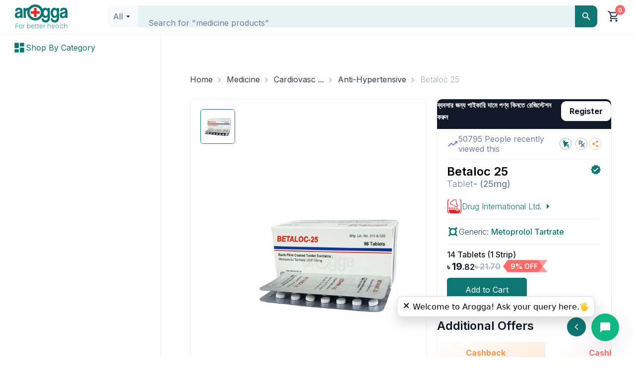

--- FILE ---
content_type: application/javascript; charset=UTF-8
request_url: https://www.arogga.com/_next/static/chunks/4503.b55fd89c53cc59e4.js
body_size: 2095
content:
"use strict";(self.webpackChunk_N_E=self.webpackChunk_N_E||[]).push([[4503],{65906:(e,t,i)=>{i.d(t,{qF:()=>c,tK:()=>o,z1:()=>u});var n=i(95155),r=i(15239),l=i(52619),a=i.n(l),s=i(78374);let o=e=>{let t=new Map,i=[],l=new Set;null==e||e.forEach(e=>{t.set(e.mi_id,{name:e.mi_name,label:(0,n.jsx)(a(),{style:{textDecoration:"none",color:"inherit"},href:e.mi_url,children:e.mi_name}),key:"key_".concat(e.mi_id),children:[],weight:e.mi_weight,itemIcon:(0,n.jsx)(r.default,{src:(0,s.Qp)(e.attachedFiles_mi_logo,"sidebar_menu"),width:32,height:32,alt:e.mi_name,unoptimized:!0}),mi_id:e.mi_id,mi_url:e.mi_url,mi_name:e.mi_name})});let o=e=>{if(l.has(e.mi_id))return;l.add(e.mi_id);let n=t.get(e.mi_id);if(n){if(e.mi_parent_mi_id){let i=t.get(e.mi_parent_mi_id);i&&i.children.push(n)}else i.push(n);e.children&&Array.isArray(e.children)&&e.children.forEach(e=>o(e))}};null==e||e.forEach(e=>o(e));let u=e=>{e.forEach(e=>{e.children&&e.children.length>0&&u(e.children),e.children&&0===e.children.length&&delete e.children})},c=e=>{e.sort((e,t)=>e.weight-t.weight),e.forEach(e=>{e.children&&e.children.length>0&&c(e.children)})};return c(i),u(i),i},u=(e,t)=>{let i=new Map,n=[];e.map(e=>{let n={...e,mi_parent_mi_id:e.mi_parent_mi_id===t?0:e.mi_parent_mi_id,children:[]};return i.set(n.mi_id,n),n}).forEach(e=>{if(0===e.mi_parent_mi_id)n.push(i.get(e.mi_id));else if(i.has(e.mi_parent_mi_id)){let t=i.get(e.mi_parent_mi_id);0===t.mi_parent_mi_id&&t.children.push(e)}});let r=e=>{e.sort((e,t)=>e.mi_weight-t.mi_weight),e.forEach(e=>{e.children&&e.children.length>0&&r(e.children)})};return r(n),n},c=(e,t)=>{let i=[],n=(e,r)=>{for(let l of e){let e=[...r,l.key];if(l.mi_url===t)return i=e,!0;if(l.children&&l.children.length>0&&n(l.children,e))return!0}return!1};return n(e,[]),i}},74503:(e,t,i)=>{i.r(t),i.d(t,{default:()=>p});var n=i(95155),r=i(52705),l=i(93244),a=i(65906),s=i(87118),o=i(83047),u=i(52619),c=i.n(u),d=i(20063),h=i(12115);function m(){return(m=Object.assign||function(e){for(var t=1;t<arguments.length;t++){var i=arguments[t];for(var n in i)Object.prototype.hasOwnProperty.call(i,n)&&(e[n]=i[n])}return e}).apply(this,arguments)}function _(e,t){return(_=Object.setPrototypeOf||function(e,t){return e.__proto__=t,e})(e,t)}var f=function(e){function t(){var t;return(t=e.call(this)||this).state={columns:[],childRefs:[],hasDistributed:!1},t}t.prototype=Object.create(e.prototype),t.prototype.constructor=t,_(t,e);var i=t.prototype;return i.componentDidUpdate=function(){this.state.hasDistributed||this.props.sequential||this.distributeChildren()},t.getDerivedStateFromProps=function(e,i){var n=e.children,r=e.columnsCount,l=r!==i.columns.length;return i&&n===i.children&&!l?null:m({},t.getEqualCountColumns(n,r),{children:n,hasDistributed:!1})},i.shouldComponentUpdate=function(e){return e.children!==this.state.children||e.columnsCount!==this.props.columnsCount},i.distributeChildren=function(){var e=this,t=this.props,i=t.children,n=t.columnsCount,r=Array(n).fill(0);if(this.state.childRefs.every(function(e){return e.current.getBoundingClientRect().height})){var l=Array.from({length:n},function(){return[]}),a=0;h.Children.forEach(i,function(t){if(t&&h.isValidElement(t)){var i=e.state.childRefs[a].current.getBoundingClientRect().height,n=r.indexOf(Math.min.apply(Math,r));r[n]+=i,l[n].push(t),a++}}),this.setState(function(e){return m({},e,{columns:l,hasDistributed:!0})})}},t.getEqualCountColumns=function(e,t){var i=Array.from({length:t},function(){return[]}),n=0,r=[];return h.Children.forEach(e,function(e){if(e&&h.isValidElement(e)){var l=h.createRef();r.push(l),i[n%t].push(h.createElement("div",{style:{display:"flex",justifyContent:"stretch"},key:n,ref:l},e)),n++}}),{columns:i,childRefs:r}},i.renderColumns=function(){var e=this.props,t=e.gutter,i=e.itemTag,n=e.itemStyle;return this.state.columns.map(function(e,r){return h.createElement(i,{key:r,style:m({display:"flex",flexDirection:"column",justifyContent:"flex-start",alignContent:"stretch",flex:1,width:0,gap:t},n)},e.map(function(e){return e}))})},i.render=function(){var e=this.props,t=e.gutter,i=e.className,n=e.style,r=e.containerTag;return h.createElement(r,{style:m({display:"flex",flexDirection:"row",justifyContent:"center",alignContent:"stretch",boxSizing:"border-box",width:"100%",gap:t},n),className:i},this.renderColumns())},t}(h.Component);f.propTypes={},f.defaultProps={columnsCount:3,gutter:"0",className:null,style:{},containerTag:"div",itemTag:"div",itemStyle:{},sequential:!1};"undefined"!=typeof window?h.useLayoutEffect:h.useEffect;let p=e=>{let{id:t,title:i,show:u,activeIndex:m}=e,[_,p]=(0,h.useState)(!1),{menus:g}=(0,l.default)(),{MenuClickEvent:y}=(0,s.A)(),{EventMenuAction:v}=(0,o.A)(),C=(0,d.useRouter)(),x=(0,a.z1)(g||[],t);return _||0!==x.length?(0,n.jsx)("div",{className:"nav__item__megamenu",children:(0,n.jsx)(h.Suspense,{fallback:(0,n.jsx)(r.A,{}),children:(0,n.jsx)(r.A,{loading:!1,children:(0,n.jsx)(f,{columnsCount:4,gutter:"10px",className:"masonry_grid",children:x.map((e,t)=>{var i,r;return(0,n.jsxs)("div",{className:"grid_item",children:[(0,n.jsx)("div",{className:"grid_item__title",children:(0,n.jsx)(c(),{prefetch:!1,href:e.mi_url||"/",onMouseEnter:()=>{C.prefetch(e.mi_url||"/")},onClick:t=>{t.stopPropagation(),y({contentName:null==e?void 0:e.mi_name,redirectUrl:null==e?void 0:e.mi_url}),v({id:e.mi_id,name:e.mi_name})},children:e.mi_name})}),(0,n.jsx)("div",{className:"grid_item__list",children:(null==e||null==(i=e.children)?void 0:i.length)!==0&&(null==e||null==(r=e.children)?void 0:r.map((e,t)=>(0,n.jsx)("div",{className:"grid_item__list__item",children:(0,n.jsx)(c(),{prefetch:!1,href:e.mi_url||"/",children:(0,n.jsx)("span",{role:"button",onMouseEnter:()=>C.prefetch(e.mi_url||"/"),onClick:t=>{t.stopPropagation(),y({contentName:null==e?void 0:e.mi_name,redirectUrl:null==e?void 0:e.mi_url}),v({id:e.mi_id,name:e.mi_name})},children:e.mi_name})})},t)))})]},t)})})})})}):null}}}]);
//# sourceMappingURL=4503.b55fd89c53cc59e4.js.map

--- FILE ---
content_type: text/x-component
request_url: https://www.arogga.com/brand/100056/drug-international-ltd?_rsc=4dfpn
body_size: -88
content:
0:{"b":"lBPm2dvOJIvdFwq1KlMk_","f":[["children","(user-portal)","children","(Ecommerce)","children","brand",["brand",{"children":[["all","100056/drug-international-ltd","c"],{"children":["__PAGE__",{}]}]}],null,[null,null],true]],"S":false}


--- FILE ---
content_type: application/javascript; charset=UTF-8
request_url: https://www.arogga.com/_next/static/chunks/20.f03f15d586ad28dc.js
body_size: 6410
content:
(self.webpackChunk_N_E=self.webpackChunk_N_E||[]).push([[20],{4574:e=>{e.exports={emptyContainer:"Empty_emptyContainer__FxLor",emptyImage:"Empty_emptyImage__W5Ww2",emptyDescription:"Empty_emptyDescription__Wtj54",emptyButton:"Empty_emptyButton__qhpT7"}},4651:e=>{e.exports=function(e){return e!=e}},14144:(e,l,t)=>{var s=t(41982),a=1/0;e.exports=function(e){return e?(e=s(e))===a||e===-a?(e<0?-1:1)*17976931348623157e292:e==e?e:0:0===e?e:0}},17184:(e,l,t)=>{"use strict";t.r(l),t.d(l,{default:()=>c});var s=t(95155),a=t(90894),d=t(68473),r=t(93244),n=t(31291),i=t(66474),o=t(12115),u=t(57830);let c=()=>{let{isLogged:e,user:l}=(0,r.default)(),{setShowLoginModal:t}=(0,i.Ay)(),[c,p]=(0,o.useState)(!1),{carts:m}=(0,n.default)();return(0,s.jsxs)("div",{className:"top__left__delivery_warp",onClick:()=>{e?p(!0):t(!0)},children:[(0,s.jsxs)("div",{className:"top__left__delivery",children:[(0,s.jsx)(u.gwi,{size:24,className:"top__left__delivery__icon"}),(0,s.jsxs)("div",{className:"top__left__delivery__content",children:[(0,s.jsxs)("div",{className:"top__left__delivery__location",children:["Delivery to ",e&&(0,s.jsx)("p",{className:"text-12",children:null==l?void 0:l.u_name})]}),(0,s.jsx)("div",{className:"top__left__delivery__location",children:e&&e?(null==m?void 0:m.po_user_location_id)&&m.uc_address.ul_location?m.uc_address.l_area+", "+m.uc_address.l_district:"Choose Location":"Bangladesh"})]}),(0,s.jsx)(a.SV,{className:"top__left__delivery__icon_arrow"})]}),e&&c&&(0,s.jsx)(d.A,{isOpen:c,setIsOpen:p,hover:!0})]})}},18683:(e,l,t)=>{var s=t(29887),a=t(4651),d=t(23719);e.exports=function(e,l,t){return l==l?d(e,l,t):s(e,a,t)}},20628:(e,l,t)=>{var s=t(23660),a=t(91958);e.exports=function(e){return null==e?[]:s(e,a(e))}},23660:(e,l,t)=>{var s=t(91426);e.exports=function(e,l){return s(l,function(l){return e[l]})}},23719:e=>{e.exports=function(e,l,t){for(var s=t-1,a=e.length;++s<a;)if(e[s]===l)return s;return -1}},26779:e=>{e.exports={radio:"AddressModal_radio__JmSln"}},29887:e=>{e.exports=function(e,l,t,s){for(var a=e.length,d=t+(s?1:-1);s?d--:++d<a;)if(l(e[d],d,e))return d;return -1}},30556:e=>{var l=/\s/;e.exports=function(e){for(var t=e.length;t--&&l.test(e.charAt(t)););return t}},33129:(e,l,t)=>{"use strict";t.d(l,{A:()=>r});var s=t(12115),a=t(43903),d=t(88325);let r=function(e){let l=arguments.length>1&&void 0!==arguments[1]?arguments[1]:"GET",t=arguments.length>2?arguments[2]:void 0,r=arguments.length>3?arguments[3]:void 0,[n,i]=(0,s.useState)([e,l,t]),[o,u]=(0,s.useState)(!0),{data:c,error:p,mutate:m}=(0,a.Ay)([e,l,t],async function(){for(var e=arguments.length,l=Array(e),t=0;t<e;t++)l[t]=arguments[t];u(!0);let[s,a,r,n]=l.flat(),i=await (0,d.A)(s,{method:a,body:r,headers:n});return u(!1),i},{revalidateOnFocus:!1,revalidateOnReconnect:!1,shouldRetryOnError:!0,revalidateOnMount:!0,...r});return p?{status:"fail",isLoading:o,isError:p,data:null,message:p.message,route:e}:{...c,isLoading:o,isError:p,mutate:m,refetchWithNewData:(e,l,t)=>{}}}},35283:(e,l,t)=>{var s=t(18683),a=t(48908),d=t(74743),r=t(80055),n=t(20628),i=Math.max;e.exports=function(e,l,t,o){e=a(e)?e:n(e),t=t&&!o?r(t):0;var u=e.length;return t<0&&(t=i(u+t,0)),d(e)?t<=u&&e.indexOf(l,t)>-1:!!u&&s(e,l,t)>-1}},36862:(e,l,t)=>{var s=t(30556),a=/^\s+/;e.exports=function(e){return e?e.slice(0,s(e)+1).replace(a,""):e}},38992:(e,l,t)=>{var s=t(69096),a=t(17202),d=t(80055);e.exports=function(e,l,t){var r=null==e?0:e.length;return r?(t&&"number"!=typeof t&&a(e,l,t)?(l=0,t=r):(l=null==l?0:d(l),t=void 0===t?r:d(t)),s(e,l,t)):[]}},39774:(e,l,t)=>{"use strict";t.d(l,{A:()=>n});var s=t(95155),a=t(12115),d=t(84086),r=t.n(d);let n=e=>{let{overlay:l=[],visible:t=!1,onVisibleChange:d,trigger:n="click",placement:i="bottomLeft",children:o,itemClassName:u}=e,[c,p]=(0,a.useState)(t),m=(0,a.useRef)(null);return(0,a.useEffect)(()=>{p(t)},[t]),(0,a.useEffect)(()=>{let e=e=>{m.current&&!m.current.contains(e.target)&&(p(!1),d&&d(!1))};return document.addEventListener("click",e),()=>{document.removeEventListener("click",e)}},[d]),(0,s.jsxs)("div",{className:r().dropdown,ref:m,onMouseOver:"hover"===n?()=>{"hover"===n&&(p(!0),d&&d(!0))}:void 0,onMouseOut:"hover"===n?()=>{"hover"===n&&(p(!1),d&&d(!1))}:void 0,children:[(0,s.jsx)("div",{className:r()["dropdown-toggle"],onClick:"click"===n?()=>{"click"===n&&(p(e=>!e),d&&d(!c))}:void 0,children:o}),c&&(0,s.jsx)("div",{className:"".concat(r()["dropdown-menu"]," ").concat(r()[i]),children:l.map(e=>(0,s.jsxs)("div",{style:{cursor:e.disabled?"not-allowed":"pointer",display:"flex",alignItems:"center"},className:"".concat(u," ").concat(e.disabled?r().disabled:""," ").concat(e.selected?r().selected:""),onClick:l=>{e.disabled||(e.onClick(),p(!1))},children:[e.icon," ",e.label]},e.key))})]})}},41982:(e,l,t)=>{var s=t(36862),a=t(26745),d=t(36702),r=0/0,n=/^[-+]0x[0-9a-f]+$/i,i=/^0b[01]+$/i,o=/^0o[0-7]+$/i,u=parseInt;e.exports=function(e){if("number"==typeof e)return e;if(d(e))return r;if(a(e)){var l="function"==typeof e.valueOf?e.valueOf():e;e=a(l)?l+"":l}if("string"!=typeof e)return 0===e?e:+e;e=s(e);var t=i.test(e);return t||o.test(e)?u(e.slice(2),t?2:8):n.test(e)?r:+e}},61132:(e,l,t)=>{var s=t(32438);e.exports=function(e){return s(e).toLowerCase()}},68473:(e,l,t)=>{"use strict";t.d(l,{A:()=>C});var s=t(95155),a=t(79258),d=t(50720),r=t(78743),n=t(93244),i=t(31291),o=t(88325),u=t(33129),c=t(51426),p=t(91033),m=t(72414),_=t(1786),f=t(96577),h=t(98134),v=t.n(h),x=t(12115),y=t(33828),g=t(57830),j=t(53137),A=t(50003),b=t(39774),w=t(15302),E=t(52705),S=t(79010),N=t(26779),F=t.n(N);let C=e=>{let{isOpen:l,setIsOpen:t,hover:h,parent:N}=e,[C,k]=(0,x.useState)(!1),[D,O]=(0,x.useState)(!1),{user:z}=(0,n.default)(),{setCartData:R,handleGetLabCartData:V}=(0,m.Ay)(),{getCart:L,carts:T,setDrawerOpen:M,setDeliveryAddress:H,currentlocation:B}=(0,i.default)(),{data:P,isLoading:I,mutate:q}=(0,u.A)(c.l3.ADDRESS.GET,"GET",null,{revalidateOnMount:!1}),[U]=f.Ay.useForm(),W=(0,r.M)();(0,x.useEffect)(()=>{q()},[]);let G=async(e,l)=>{k(!0);let[{data:s,status:a},{data:d,success:r}]=await Promise.all([o.A.post(c.WZ.UPDATE_CART_LOCATION,{uc_user_location_id:e}),(0,p.Em)(e,l)]);if("success"===a&&r){var n;W.success({message:"Address Updated Successfully",title:"Success",confirmText:"Ok",provider:"toast"}),t(!1),L(),(null==T||null==(n=T.products)?void 0:n.length)!==0&&M(!0),V()}k(!1)},Z=async e=>{k(!0);let{status:l}=await o.A.post(c.l3.ADDRESS.UPDATE(e.ul_id),{...e,ul_default:1});"success"===l&&(k(!1),q(),W.success({message:"Address Updated Successfully",title:"Success",confirmText:"Ok"})),k(!1)},$=v()(T,"uc_address",null);return(0,s.jsx)(s.Fragment,{children:(0,s.jsx)(w.A,{title:"Address",isOpen:l,onOk:()=>t(!1),footer:null,onClose:()=>t(!1),children:(0,s.jsxs)("div",{className:" w-full p-30",children:[(0,s.jsx)(E.A,{loading:I||C,children:(null==P?void 0:P.length)!==0?null==P?void 0:P.map((e,l)=>(0,s.jsx)(A.A,{headerStyle:{fontSize:16,borderTopLeftRadius:12,borderTopRightRadius:12,backgroundColor:(null==$?void 0:$.u_id)===e.ul_id||(null==B?void 0:B.ul_id)===e.ul_id?"#FFFCF2":""},title:(0,s.jsxs)("div",{className:"d-flex ",children:["".concat(e.ul_type," Address"),!!e.ul_default&&(0,s.jsx)(j.default,{label:(0,s.jsx)("span",{className:"text-primary fw-500",children:"Default"}),style:{borderRadius:30,backgroundColor:"#CEF1E6",border:"none"},type:"primary",className:"ml-10",size:"small"}),(null==$?void 0:$.u_id)===e.ul_id||(null==B?void 0:B.ul_id)===e.ul_id?(0,s.jsx)("span",{className:"text-primary fw-500 ml-5",children:"(Shipping Address)"}):""]}),className:"mb-20",size:"small",extra:(0,s.jsx)(b.A,{overlay:[{key:"1",label:"Edit",onClick:()=>{U.setFieldsValue({...e,id:e.ul_id}),O(!0)}},{key:"2",label:"Make Default ",disabled:!!e.ul_default,selected:!!e.ul_default,onClick:()=>{Z(e)}},{key:"3",label:"Delete",onClick:()=>{((e,l)=>{W.warning({message:"Do you want to delete this address?",title:"Delete Address",cancelText:"No",confirmText:"Yes",onCancel:()=>{W.close()},onConfirm:async()=>{k(!0),o.A.delete(c.l3.ADDRESS.DELETE(e)).then(async t=>{let s=null==t?void 0:t.data;if((0,_.VP)(s)&&(0,_.RI)(s)){let e=await (0,p.Em)("0","0");(null==e?void 0:e.success)&&R(l=>({...l,...null==e?void 0:e.data}))}else if((null==B?void 0:B.ul_id)===e){let e=await (0,p.Em)(null==s?void 0:s.ul_id,null==s?void 0:s.l_id);(null==e?void 0:e.success)&&R(l=>({...l,...null==e?void 0:e.data}))}l(),L(),k(!1),W.success({message:"Address Deleted Successfully",title:"Success",confirmText:"Ok"})}).finally(()=>{k(!1)})}})})(e.ul_id,q)}}],placement:"bottomRight",children:(0,s.jsx)(g.LEt,{size:24})}),children:(0,s.jsxs)("div",{className:"d-flex justify-space-between cursor-pointer",children:[(0,s.jsxs)("div",{className:"d-flex justify-space-between gap-10",children:[(0,s.jsxs)("div",{className:"bg-primary_bg h-48 w-48 rounded-full d-flex text-primary justify-center items-center",style:{minWidth:48},children:["Home"===e.ul_type&&(0,s.jsx)(g.hBA,{size:24}),"Office"===e.ul_type&&(0,s.jsx)(y._yv,{size:24}),"Hometown"===e.ul_type&&(0,s.jsx)(g.wzL,{size:24})]}),(0,s.jsxs)("div",{className:"d-flex flex-column gap-5 flex-warp",children:[(0,s.jsx)("span",{children:e.ul_name}),(0,s.jsx)("span",{children:e.ul_mobile}),(0,s.jsx)("span",{children:null==e?void 0:e.ul_location})]})]}),h&&(0,s.jsx)("div",{className:"d-flex justify-center align-items-center",children:(0,s.jsx)("div",{className:F().radio,children:(0,s.jsx)(d.A.AddressRadio,{id:"ul_".concat(e.ul_id),name:"address",value:e.ul_id,checked:(null==$?void 0:$.u_id)===e.ul_id||(null==B?void 0:B.ul_id)===e.ul_id,onClick:()=>{G(e.ul_id,null==e?void 0:e.l_id),H(e)}})})})]})},l)):(0,s.jsx)(A.A,{bodyStyle:{display:"flex",justifyContent:"center",alignItems:"center"},children:(0,s.jsx)(a.A,{description:"No Address Found"})})}),(0,s.jsx)(j.default,{className:"mt-20 m-auto",label:"Add New Address",type:"primary",onClick:()=>{O(!0),U.setFieldsValue({ul_name:null==z?void 0:z.u_name,ul_mobile:null==z?void 0:z.u_mobile})}}),D&&(0,s.jsx)(S.A,{onClose:()=>O(!1),isOpen:D,form:U,parent:N,refetch:e=>{q(),L()},setDrawerOpen:M,onfinish:()=>{var e;(null==T||null==(e=T.products)?void 0:e.length)!==0&&M(!0),t(!1)}})]})})})}},79010:(e,l,t)=>{"use strict";t.d(l,{A:()=>E});var s=t(95155),a=t(78743),d=t(93244),r=t(88325),n=t(51426),i=t(91033),o=t(72414),u=t(96577),c=t(98134),p=t.n(c),m=t(96676),_=t.n(m),f=t(61132),h=t.n(f),v=t(12115),x=t(70898),y=t(57830),g=t(53137),j=t(32996),A=t(15302),b=t(50720),w=t(52705);let E=e=>{let{isOpen:l,onClose:t,form:c,refetch:m,onfinish:f,setDrawerOpen:E,parent:S}=e,[N,F]=(0,v.useState)(!1),C=(0,a.M)(),{getUserProfile:k}=(0,d.default)(),[D,O]=(0,v.useState)([]),[z,R]=(0,v.useState)([]),{setCartData:V}=(0,o.Ay)();(0,v.useEffect)(()=>{let e=async()=>{F(!0);let{data:e}=await r.A.get(n.l3.ADDRESS.GET_ALL_LOCATION);O(e),F(!1)};l&&e(),c.setFieldsValue({ul_type:c.getFieldValue("ul_type")||"Home"})},[l]);let L=()=>{t(),c.resetFields(),R([])},T=async e=>{F(!0);let l=e.id?n.l3.ADDRESS.UPDATE(e.id):n.l3.ADDRESS.GET,{status:t,message:s,data:a}=await r.A.post(l,{...e,ul_default:+!!e.ul_default});if("success"===t){let l=await (0,i.Em)(null==a?void 0:a.ul_id,null==a?void 0:a.l_id);(null==l?void 0:l.success)&&V(e=>({...e,...null==l?void 0:l.data})),k(),F(!1),m(),L(),e.id}else C.error({message:s||"Something went wrong"});F(!1)},M=_()(D,(e,l)=>({label:l,value:h()(l),count:_()(e,e=>Object.keys(e).length).reduce((e,l)=>e+l,0),children:_()(e,(e,l)=>({label:l,value:h()(l),count:Object.keys(e).length,children:_()(e,(e,l)=>({label:l,value:p()(e,"l_id",null)}))}))})),H=c.getFieldValue("ul_sa_id"),B=async e=>{let{data:l}=await r.A.get("/general/v1/subArea",{_l_id:e});R([{sa_id:null,sa_title:"Select Sub Area"},...l||[]])};return(0,v.useEffect)(()=>{H&&B(c.getFieldValue("l_id"))},[H]),(0,s.jsx)(A.A,{isOpen:l,onClose:()=>{L()},footer:null,width:580,title:c.getFieldValue("id")?"Update Shipping Address":"Add Shipping Address",maskClosable:!1,bodyStyle:{borderRadius:"15px",backgroundColor:"##F9FAFB",padding:30},children:(0,s.jsx)(w.A,{loading:N,children:(0,s.jsxs)(u.Ay,{form:c,onFinish:T,children:[(0,s.jsx)(u.Ay.Field,{name:"id"}),(0,s.jsx)(j.ZQ,{label:"Full Name",name:"ul_name",defaultValue:c.getFieldValue("ul_name"),placeholder:"Enter full name",rules:[{required:!0,message:"Please enter full name"}]}),(0,s.jsx)(j.ZQ,{label:"Phone Number",name:"ul_mobile",defaultValue:c.getFieldValue("ul_mobile"),placeholder:"Enter phone number",rules:[{required:!0,message:"Please enter phone number"},{pattern:RegExp("^(?:\\+88|01)?(?:\\d{11}|\\d{13})$"),message:"Invalid phone number"}]}),(0,s.jsx)(j.f6,{label:"Select Delivery Area",name:"l_id",placeholder:"Select delivery area",showCount:!0,rules:[{required:!0,message:"Please enter address"}],options:M,onChange:e=>{B(e)}}),(null==z?void 0:z.length)>0&&(0,s.jsx)(j.FX,{label:"Sub Area (Optional)",name:"ul_sa_id",placeholder:"Select sub area",options:z.map(e=>({value:e.sa_id,label:e.sa_title})),rules:[{required:!1,message:"Please enter address"}]}),(0,s.jsx)("div",{className:"d-flex gap-20",children:(0,s.jsx)(j.ZQ,{label:"Address",name:"ul_address",defaultValue:c.getFieldValue("ul_address"),placeholder:"Type House, Flat No, Road",rules:[{required:!0,message:"Please enter address"}]})}),(0,s.jsxs)(j.af,{label:"Address Type",name:"ul_type",defaultValue:"Home",placeholder:"Enter address",rules:[{required:!0,message:"Please select address type"}],children:[(0,s.jsx)(b.A.Button,{icon:(0,s.jsx)(y.hBA,{size:20}),value:"Home",size:"large",children:"Home"}),(0,s.jsx)(b.A.Button,{icon:(0,s.jsx)(x._yv,{size:20}),value:"Office",size:"large",children:"Office"}),(0,s.jsx)(b.A.Button,{value:"Hometown",icon:(0,s.jsx)(y.wzL,{size:20}),size:"large",children:"Hometown"})]}),(0,s.jsx)(j.$,{label:"Make default address",name:"ul_default",placeholder:"Enter address"}),(0,s.jsx)("div",{className:"d-flex ",children:(0,s.jsx)(g.default,{onClick:()=>{c.submit(),"drawer"!==S&&E(!1)},style:{width:"100%",height:"48px"},className:" m-auto",label:c.getFieldValue("id")?"Update":"Save",type:"primary"})})]})})})}},79258:(e,l,t)=>{"use strict";t.d(l,{A:()=>u});var s=t(95155),a=t(85203),d=t.n(a),r=t(12115),n=t(4574),i=t.n(n),o=t(15239);let u=e=>{let{description:l,image:t,imageStyle:a,className:n,button:u,subInfo:c,style:p}=e;return(0,s.jsxs)("div",{className:d()(i().emptyContainer,n),style:p,children:[(0,s.jsx)("div",{className:i().emptyImage,children:t?"string"==typeof t?(0,s.jsx)(o.default,{src:t,alt:"Empty",style:a,height:500,width:500,unoptimized:!0}):r.cloneElement(t,{style:a}):(0,s.jsx)("svg",{width:"184",height:"152",viewBox:"0 0 184 152",xmlns:"http://www.w3.org/2000/svg",children:(0,s.jsxs)("g",{fill:"none",fillRule:"evenodd",children:[(0,s.jsxs)("g",{transform:"translate(24 31.67)",children:[(0,s.jsx)("ellipse",{fillOpacity:".8",fill:"#F5F5F7",cx:"67.797",cy:"106.89",rx:"67.797",ry:"12.668"}),(0,s.jsx)("path",{d:"M122.034 69.674L98.109 40.229c-1.148-1.386-2.826-2.225-4.593-2.225h-51.44c-1.766 0-3.444.839-4.592 2.225L13.56 69.674v15.383h108.475V69.674z",fill:"#AEB8C2"}),(0,s.jsx)("path",{d:"M101.537 86.214L80.63 61.102c-1.001-1.207-2.507-1.867-4.048-1.867H31.724c-1.54 0-3.047.66-4.048 1.867L6.769 86.214v13.792h94.768V86.214z",fill:"url(#linearGradient-1)",transform:"translate(13.56)"}),(0,s.jsx)("path",{d:"M33.83 0h67.933a4 4 0 0 1 4 4v93.344a4 4 0 0 1-4 4H33.83a4 4 0 0 1-4-4V4a4 4 0 0 1 4-4z",fill:"#F5F5F7"}),(0,s.jsx)("path",{d:"M42.678 9.953h50.237a2 2 0 0 1 2 2V36.91a2 2 0 0 1-2 2H42.678a2 2 0 0 1-2-2V11.953a2 2 0 0 1 2-2zM42.94 49.767h49.713a2.262 2.262 0 1 1 0 4.524H42.94a2.262 2.262 0 0 1 0-4.524zM42.94 61.53h49.713a2.262 2.262 0 1 1 0 4.525H42.94a2.262 2.262 0 0 1 0-4.525zM121.813 105.032c-.775 3.071-3.497 5.36-6.735 5.36H20.515c-3.238 0-5.96-2.29-6.734-5.36a7.309 7.309 0 0 1-.222-1.79V69.675h26.318c2.907 0 5.25 2.448 5.25 5.42v.04c0 2.971 2.37 5.37 5.277 5.37h34.785c2.907 0 5.277-2.421 5.277-5.393V75.1c0-2.972 2.343-5.426 5.25-5.426h26.318v33.569c0 .617-.077 1.216-.221 1.789z",fill:"#DCE0E6"})]}),(0,s.jsx)("path",{d:"M149.121 33.292l-6.83 2.65a1 1 0 0 1-1.317-1.23l1.937-6.207c-2.589-2.944-4.109-6.534-4.109-10.408C138.802 8.102 148.92 0 161.402 0 173.881 0 184 8.102 184 18.097c0 9.995-10.118 18.097-22.599 18.097-4.528 0-8.744-1.066-12.28-2.902z",fill:"#DCE0E6"}),(0,s.jsxs)("g",{transform:"translate(149.65 15.383)",fill:"#FFF",children:[(0,s.jsx)("ellipse",{cx:"20.654",cy:"3.167",rx:"2.849",ry:"2.815"}),(0,s.jsx)("path",{d:"M5.698 5.63H0L2.898.704zM9.259.704h4.985V5.63H9.259z"})]})]})})}),(0,s.jsxs)("div",{className:i().emptyDescription,children:[l&&(0,s.jsxs)("div",{className:"pt-20 text-20",children:[" -- ",l," --"]}),c&&(0,s.jsxs)("span",{className:"text-grey600 text-14 fw-400",children:[" -- ",c," --"]})]}),u&&(0,s.jsx)("div",{className:i().emptyButton,children:u})]})}},80055:(e,l,t)=>{var s=t(14144);e.exports=function(e){var l=s(e),t=l%1;return l==l?t?l-t:l:0}},84086:e=>{e.exports={dropdown:"dropdown_dropdown__jddyJ","dropdown-menu":"dropdown_dropdown-menu__SPSjk","dropdown-toggle":"dropdown_dropdown-toggle__wkMyH",slideFade:"dropdown_slideFade__tx83m",bottomRight:"dropdown_bottomRight__nODPm",bottomLeft:"dropdown_bottomLeft__Xze5B",selected:"dropdown_selected__WKjZo",slideFadeBottomRight:"dropdown_slideFadeBottomRight__XC84n"}},96052:(e,l,t)=>{var s=t(97005),a=t(6407),d=t(3960),r=t(25411);e.exports=function(e,l){return(r(e)?s:a)(e,d(l))}}}]);
//# sourceMappingURL=20.f03f15d586ad28dc.js.map

--- FILE ---
content_type: text/x-component
request_url: https://www.arogga.com/product/2462/betaloc-25-tablet-25mg?pv_id=2462&_rsc=ot2ni
body_size: 42519
content:
1:"$Sreact.fragment"
3:I[24431,[],"OutletBoundary"]
5:I[15278,[],"AsyncMetadataOutlet"]
7:I[24431,[],"ViewportBoundary"]
9:I[24431,[],"MetadataBoundary"]
a:"$Sreact.suspense"
0:{"b":"lBPm2dvOJIvdFwq1KlMk_","f":[["children","(user-portal)","children","(Ecommerce)","children","product","children",["all","2462/betaloc-25-tablet-25mg","c"],"children","__PAGE__?{\"pv_id\":\"2462\"}",["__PAGE__?{\"pv_id\":\"2462\"}",{}],["__PAGE__",["$","$1","c",{"children":["$L2",[["$","link","0",{"rel":"stylesheet","href":"/_next/static/css/f21830f5208f38b6.css","precedence":"next","crossOrigin":"$undefined","nonce":"$undefined"}],["$","link","1",{"rel":"stylesheet","href":"/_next/static/css/41d37ec2ed90e895.css","precedence":"next","crossOrigin":"$undefined","nonce":"$undefined"}],["$","link","2",{"rel":"stylesheet","href":"/_next/static/css/a6fac602bfe73d2c.css","precedence":"next","crossOrigin":"$undefined","nonce":"$undefined"}],["$","link","3",{"rel":"stylesheet","href":"/_next/static/css/49872e1ddbbf17e3.css","precedence":"next","crossOrigin":"$undefined","nonce":"$undefined"}],["$","link","4",{"rel":"stylesheet","href":"/_next/static/css/3b246c20989ceb5b.css","precedence":"next","crossOrigin":"$undefined","nonce":"$undefined"}]],["$","$L3",null,{"children":["$L4",["$","$L5",null,{"promise":"$@6"}]]}]]}],{},null,false],["$","$1","h",{"children":[null,["$","$1","VhURnCF-_UpZhZA5mjP6uv",{"children":[["$","$L7",null,{"children":"$L8"}],["$","meta",null,{"name":"next-size-adjust","content":""}]]}],["$","$L9","VhURnCF-_UpZhZA5mjP6um",{"children":["$","div",null,{"hidden":true,"children":["$","$a",null,{"fallback":null,"children":"$Lb"}]}]}]]}],false]],"S":false}
8:[["$","meta","0",{"charSet":"utf-8"}],["$","meta","1",{"name":"viewport","content":"width=device-width, initial-scale=1"}],["$","meta","2",{"name":"theme-color","content":"white"}]]
4:null
c:I[80622,[],"IconMark"]
6:{"metadata":[["$","title","0",{"children":"Betaloc 25mg Tablet  - Arogga Online Pharmacy"}],["$","meta","1",{"name":"description","content":"Buy Betaloc 25 at best price in Bangladesh. For best price, offers, discount and fastest home delivery all over  Bangladesh order it from Arogga Online Pharmacy."}],["$","link","2",{"rel":"manifest","href":"/manifest.json","crossOrigin":"$undefined"}],["$","link","3",{"rel":"canonical","href":"https://www.arogga.com/product/2462/betaloc-25-tablet-25mg"}],["$","link","4",{"rel":"alternate","media":"only screen and (max-width: 768px)","href":"https://m.arogga.com/product/2462/betaloc-25-tablet-25mg"}],["$","meta","5",{"property":"og:title","content":"Betaloc 25mg Tablet  - Arogga Online Pharmacy"}],["$","meta","6",{"property":"og:description","content":"Buy Betaloc 25 at best price in Bangladesh. For best price, offers, discount and fastest home delivery all over  Bangladesh order it from Arogga Online Pharmacy."}],["$","meta","7",{"property":"og:url","content":"https://www.arogga.com/product/2462/betaloc-25-tablet-25mg"}],["$","meta","8",{"property":"og:image","content":"https://cdn2.arogga.com/[base64]"}],["$","meta","9",{"property":"og:image:width","content":"800"}],["$","meta","10",{"property":"og:image:height","content":"800"}],["$","meta","11",{"property":"og:image:alt","content":"Betaloc 25mg Tablet"}],["$","meta","12",{"property":"og:type","content":"website"}],["$","meta","13",{"name":"twitter:card","content":"summary_large_image"}],["$","meta","14",{"name":"twitter:title","content":"Betaloc 25mg Tablet  - Arogga Online Pharmacy"}],["$","meta","15",{"name":"twitter:description","content":"Buy Betaloc 25 at best price in Bangladesh. For best price, offers, discount and fastest home delivery all over  Bangladesh order it from Arogga Online Pharmacy."}],["$","meta","16",{"name":"twitter:image","content":"https://cdn2.arogga.com/[base64]"}],["$","meta","17",{"name":"twitter:image:width","content":"800"}],["$","meta","18",{"name":"twitter:image:height","content":"800"}],["$","meta","19",{"name":"twitter:image:alt","content":"Betaloc 25mg Tablet"}],["$","link","20",{"rel":"apple-touch-icon","href":"/icons/icon-128x128.png"}],["$","link","21",{"rel":"icon","href":"/icons/icon-128x128.png"}],["$","$Lc","22",{}]],"error":null,"digest":"$undefined"}
b:"$6:metadata"
d:Tc9a,{"@context":"http://schema.org","@type":"Product","name":"Betaloc 25mg Tablet","image":"https://cdn2.arogga.com/[base64]","description":"Buy Betaloc 25 at best price in Bangladesh. For best price, offers, discount and fastest home delivery all over  Bangladesh order it from Arogga Online Pharmacy.","sku":"2462","brand":{"@type":"Brand","name":"Drug International Ltd."},"aggregateRating":{"@type":"AggregateRating","ratingValue":"4.9","reviewCount":"821"},"offers":{"@type":"Offer","url":"https://www.arogga.com/product/2462/betaloc-25-tablet-25mg","priceCurrency":"BDT","price":"19.82","itemCondition":"https://schema.org/NewCondition","availability":"https://schema.org/InStock","priceValidUntil":"2026-04-20","seller":{"@type":"Organization","name":"Arogga Ltd"},"hasProductReturnPolicy":{"@type":"http://schema.org/ProductReturnPolicy","productReturnLink":"http://www.arogga.com/page/return-policy","productReturnDays":"7","refundType":"FullRefund","inStoreReturnsOffered":"false","productReturnExceptions":"You can't return the product if the seal is broken or the product is used."},"hasMerchantReturnPolicy":{"@type":"http://schema.org/MerchantReturnPolicy","merchantReturnDays":"7","applicableCountry":"BD","returnMethod":"http://schema.org/ReturnByMail","returnFees":"https://schema.org/FreeReturn","returnPolicyCategory":"https://schema.org/MerchantReturnFiniteReturnWindow","merchantReturnLink":"http://www.arogga.com/page/return-policy","merchantReturnExceptions":"You can't return the product if the seal is broken or the product is used."},"shippingDetails":{"@type":"OfferShippingDetails","shippingDestination":{"@type":"Country","name":"Bangladesh"},"shippingRate":{"@type":"MonetaryAmount","value":"0","currency":"BDT"},"shippingLabel":"Free Shipping","shippingTime":{"@type":"ShippingDeliveryTime","shippingTimeLabel":"Delivery in","shippingTime":"1-3 Business Days","handlingTime":"1 Business Day","transitTime":"1 Business Day"},"deliveryTime":{"@type":"ShippingDeliveryTime","shippingTimeLabel":"Delivery in","shippingTime":"1-3 Business Days","handlingTime":{"@type":"QuantitativeValue","value":"1","unitCode":"DAY","maxValue":"50","minValue":"1"},"transitTime":{"@type":"QuantitativeValue","value":"1","unitCode":"DAY","maxValue":"50","minValue":"1"}},"insideDhaka":{"shippingRate":{"@type":"MonetaryAmount","value":"0","currency":"BDT"},"shippingTime":{"@type":"ShippingDeliveryTime","shippingTimeLabel":"Delivery in","shippingTime":"1 Business Day","handlingTime":"1 Business Day","transitTime":"1 Business Day"},"deliveryTime":"1 Business Day"},"outsideDhaka":{"shippingRate":{"@type":"MonetaryAmount","value":"0","currency":"BDT"},"shippingTime":{"@type":"ShippingDeliveryTime","shippingTimeLabel":"Delivery in","shippingTime":"2-3 Business Days","handlingTime":"1 Business Day","transitTime":"2 Business Days"},"deliveryTime":"2-3 Business Days"}}},"url":"https://www.arogga.com/product/2462/betaloc-25-tablet-25mg"}2:["$","div",null,{"style":{"position":"relative","flex":1},"children":[["$","script",null,{"type":"application/ld+json","dangerouslySetInnerHTML":{"__html":"$d"}}],"$Le","$Lf","$L10","$L11"]}]
12:I[52619,["5479","static/chunks/795d4814-59195b1e5ae50b65.js","6446","static/chunks/53c13509-dfd532f7fe43c7c3.js","586","static/chunks/13b76428-ae2f34ca0026b521.js","4506","static/chunks/f97e080b-9eb66b530c0aeb4c.js","8087","static/chunks/0e762574-58afcfd259af6bc9.js","9933","static/chunks/c857e369-ac838e5bb1167085.js","6711","static/chunks/8e1d74a4-af4f4a3e3a72fa17.js","3873","static/chunks/3d47b92a-694a08e4bc9b459d.js","9204","static/chunks/94730671-07ff1baaf3b93072.js","3380","static/chunks/479ba886-4b34148d58a73902.js","8465","static/chunks/f4898fe8-e83a9381015d182a.js","4206","static/chunks/5e22fd23-d43fce76efefd666.js","4935","static/chunks/e37a0b60-8c1fb52c7ea53ed0.js","5897","static/chunks/f8025e75-a838d4d9e3da2067.js","4777","static/chunks/66ec4792-56f6b712363a9d4f.js","7128","static/chunks/52ab8b6c-f6e48e6056f169d9.js","8520","static/chunks/e34aaff9-38e3e74febdab4b9.js","7797","static/chunks/7797-fbc304fe101d7e52.js","2254","static/chunks/2254-1e6629d5325f77ce.js","1356","static/chunks/1356-0d45b7e6e38e628b.js","9009","static/chunks/9009-6404c8f719d6c98c.js","7557","static/chunks/7557-ef5ba0dd04afe9a6.js","4424","static/chunks/4424-9ef2e51b6a6b27b0.js","7507","static/chunks/7507-afd4fc2560c5d6fe.js","2931","static/chunks/2931-9d1ccf922780295e.js","2297","static/chunks/2297-cc60083a35735fa6.js","375","static/chunks/375-11a05f5dfeefa7e1.js","8743","static/chunks/8743-1411b0bd99c168e0.js","3988","static/chunks/3988-2befef698e4f1d07.js","1083","static/chunks/1083-5146abe54f1e60b5.js","5356","static/chunks/5356-50d6a8642c1355d7.js","253","static/chunks/253-a110fc67fd6d9572.js","7466","static/chunks/7466-9537c78db95eb8dc.js","8812","static/chunks/app/(user-portal)/(Ecommerce)/product/%5B...all%5D/page-08c1837d8ea86466.js"],""]
13:I[73453,["5479","static/chunks/795d4814-59195b1e5ae50b65.js","6446","static/chunks/53c13509-dfd532f7fe43c7c3.js","586","static/chunks/13b76428-ae2f34ca0026b521.js","4506","static/chunks/f97e080b-9eb66b530c0aeb4c.js","8087","static/chunks/0e762574-58afcfd259af6bc9.js","9933","static/chunks/c857e369-ac838e5bb1167085.js","6711","static/chunks/8e1d74a4-af4f4a3e3a72fa17.js","3873","static/chunks/3d47b92a-694a08e4bc9b459d.js","9204","static/chunks/94730671-07ff1baaf3b93072.js","3380","static/chunks/479ba886-4b34148d58a73902.js","8465","static/chunks/f4898fe8-e83a9381015d182a.js","4206","static/chunks/5e22fd23-d43fce76efefd666.js","4935","static/chunks/e37a0b60-8c1fb52c7ea53ed0.js","5897","static/chunks/f8025e75-a838d4d9e3da2067.js","4777","static/chunks/66ec4792-56f6b712363a9d4f.js","7128","static/chunks/52ab8b6c-f6e48e6056f169d9.js","8520","static/chunks/e34aaff9-38e3e74febdab4b9.js","7797","static/chunks/7797-fbc304fe101d7e52.js","2254","static/chunks/2254-1e6629d5325f77ce.js","1356","static/chunks/1356-0d45b7e6e38e628b.js","9009","static/chunks/9009-6404c8f719d6c98c.js","7557","static/chunks/7557-ef5ba0dd04afe9a6.js","4424","static/chunks/4424-9ef2e51b6a6b27b0.js","7507","static/chunks/7507-afd4fc2560c5d6fe.js","2931","static/chunks/2931-9d1ccf922780295e.js","2297","static/chunks/2297-cc60083a35735fa6.js","375","static/chunks/375-11a05f5dfeefa7e1.js","8743","static/chunks/8743-1411b0bd99c168e0.js","3988","static/chunks/3988-2befef698e4f1d07.js","1083","static/chunks/1083-5146abe54f1e60b5.js","5356","static/chunks/5356-50d6a8642c1355d7.js","253","static/chunks/253-a110fc67fd6d9572.js","7466","static/chunks/7466-9537c78db95eb8dc.js","8812","static/chunks/app/(user-portal)/(Ecommerce)/product/%5B...all%5D/page-08c1837d8ea86466.js"],"default"]
17:I[35068,["5479","static/chunks/795d4814-59195b1e5ae50b65.js","6446","static/chunks/53c13509-dfd532f7fe43c7c3.js","586","static/chunks/13b76428-ae2f34ca0026b521.js","4506","static/chunks/f97e080b-9eb66b530c0aeb4c.js","8087","static/chunks/0e762574-58afcfd259af6bc9.js","9933","static/chunks/c857e369-ac838e5bb1167085.js","6711","static/chunks/8e1d74a4-af4f4a3e3a72fa17.js","3873","static/chunks/3d47b92a-694a08e4bc9b459d.js","9204","static/chunks/94730671-07ff1baaf3b93072.js","3380","static/chunks/479ba886-4b34148d58a73902.js","8465","static/chunks/f4898fe8-e83a9381015d182a.js","4206","static/chunks/5e22fd23-d43fce76efefd666.js","4935","static/chunks/e37a0b60-8c1fb52c7ea53ed0.js","5897","static/chunks/f8025e75-a838d4d9e3da2067.js","4777","static/chunks/66ec4792-56f6b712363a9d4f.js","7128","static/chunks/52ab8b6c-f6e48e6056f169d9.js","8520","static/chunks/e34aaff9-38e3e74febdab4b9.js","7797","static/chunks/7797-fbc304fe101d7e52.js","2254","static/chunks/2254-1e6629d5325f77ce.js","1356","static/chunks/1356-0d45b7e6e38e628b.js","9009","static/chunks/9009-6404c8f719d6c98c.js","7557","static/chunks/7557-ef5ba0dd04afe9a6.js","4424","static/chunks/4424-9ef2e51b6a6b27b0.js","7507","static/chunks/7507-afd4fc2560c5d6fe.js","2931","static/chunks/2931-9d1ccf922780295e.js","2297","static/chunks/2297-cc60083a35735fa6.js","375","static/chunks/375-11a05f5dfeefa7e1.js","8743","static/chunks/8743-1411b0bd99c168e0.js","3988","static/chunks/3988-2befef698e4f1d07.js","1083","static/chunks/1083-5146abe54f1e60b5.js","5356","static/chunks/5356-50d6a8642c1355d7.js","253","static/chunks/253-a110fc67fd6d9572.js","7466","static/chunks/7466-9537c78db95eb8dc.js","8812","static/chunks/app/(user-portal)/(Ecommerce)/product/%5B...all%5D/page-08c1837d8ea86466.js"],"DynamicProductContents"]
e:["$","nav",null,{"className":"container pt-30","children":["$","ol",null,{"className":"breadcrumb_breadcrumb__VUjaZ","children":[["$","$1","0",{"children":[false,["$","li",null,{"className":"$undefined","children":["$","$L12",null,{"href":"/","children":["$","span",null,{"className":"breadcrumb_breadcrumb_link__oedaI","children":"Home"}]}]}]]}],["$","$1","1",{"children":[["$","span",null,{"className":"breadcrumb_breadcrumb_separator__WRrf8","children":["$","svg",null,{"width":"24","height":"24","viewBox":"0 0 24 24","fill":"none","xmlns":"http://www.w3.org/2000/svg","children":["$","g",null,{"children":["$","path",null,{"d":"M5.64975 7.00033L0.749748 2.10033C0.583081 1.93366 0.502526 1.73644 0.508081 1.50866C0.513637 1.28088 0.599748 1.08366 0.766415 0.916992C0.933081 0.750326 1.1303 0.666992 1.35808 0.666992C1.58586 0.666992 1.78308 0.750326 1.94975 0.916992L7.06642 6.05033C7.19975 6.18366 7.29975 6.33366 7.36642 6.50033C7.43308 6.66699 7.46641 6.83366 7.46641 7.00033C7.46641 7.16699 7.43308 7.33366 7.36642 7.50033C7.29975 7.66699 7.19975 7.81699 7.06642 7.95033L1.93308 13.0837C1.76641 13.2503 1.57197 13.3309 1.34975 13.3253C1.12753 13.3198 0.933081 13.2337 0.766415 13.067C0.599748 12.9003 0.516415 12.7031 0.516415 12.4753C0.516415 12.2475 0.599748 12.0503 0.766415 11.8837L5.64975 7.00033Z","fill":"#A0AEC0"}]}]}]}],["$","li",null,{"className":"$undefined","children":["$","$L12",null,{"href":"/category/medicine/6322","children":["$","span",null,{"className":"breadcrumb_breadcrumb_link__oedaI","children":"Medicine"}]}]}]]}],["$","$1","2",{"children":[["$","span",null,{"className":"breadcrumb_breadcrumb_separator__WRrf8","children":["$","svg",null,{"width":"24","height":"24","viewBox":"0 0 24 24","fill":"none","xmlns":"http://www.w3.org/2000/svg","children":["$","g",null,{"children":["$","path",null,{"d":"M5.64975 7.00033L0.749748 2.10033C0.583081 1.93366 0.502526 1.73644 0.508081 1.50866C0.513637 1.28088 0.599748 1.08366 0.766415 0.916992C0.933081 0.750326 1.1303 0.666992 1.35808 0.666992C1.58586 0.666992 1.78308 0.750326 1.94975 0.916992L7.06642 6.05033C7.19975 6.18366 7.29975 6.33366 7.36642 6.50033C7.43308 6.66699 7.46641 6.83366 7.46641 7.00033C7.46641 7.16699 7.43308 7.33366 7.36642 7.50033C7.29975 7.66699 7.19975 7.81699 7.06642 7.95033L1.93308 13.0837C1.76641 13.2503 1.57197 13.3309 1.34975 13.3253C1.12753 13.3198 0.933081 13.2337 0.766415 13.067C0.599748 12.9003 0.516415 12.7031 0.516415 12.4753C0.516415 12.2475 0.599748 12.0503 0.766415 11.8837L5.64975 7.00033Z","fill":"#A0AEC0"}]}]}]}],["$","li",null,{"className":"$undefined","children":["$","$L13",null,{"content":["$","div",null,{"className":"mt-10","children":["$","div",null,{"className":"text-14 mb-10","children":"Cardiovascular System"}]}],"placement":"top","style":{"backgroundColor":"white","color":"black","fontSize":"12px","padding":"10px","borderRadius":"10px","border":"1px solid #ccc","boxShadow":"0px 0px 10px 0px #ccc","maxWidth":"200px"},"children":["$","$L12",null,{"href":"/category/medicine/6588","children":["$","span",null,{"className":"breadcrumb_breadcrumb_link__oedaI","children":"Cardiovasc ..."}]}]}]}]]}],["$","$1","3",{"children":[["$","span",null,{"className":"breadcrumb_breadcrumb_separator__WRrf8","children":["$","svg",null,{"width":"24","height":"24","viewBox":"0 0 24 24","fill":"none","xmlns":"http://www.w3.org/2000/svg","children":["$","g",null,{"children":["$","path",null,{"d":"M5.64975 7.00033L0.749748 2.10033C0.583081 1.93366 0.502526 1.73644 0.508081 1.50866C0.513637 1.28088 0.599748 1.08366 0.766415 0.916992C0.933081 0.750326 1.1303 0.666992 1.35808 0.666992C1.58586 0.666992 1.78308 0.750326 1.94975 0.916992L7.06642 6.05033C7.19975 6.18366 7.29975 6.33366 7.36642 6.50033C7.43308 6.66699 7.46641 6.83366 7.46641 7.00033C7.46641 7.16699 7.43308 7.33366 7.36642 7.50033C7.29975 7.66699 7.19975 7.81699 7.06642 7.95033L1.93308 13.0837C1.76641 13.2503 1.57197 13.3309 1.34975 13.3253C1.12753 13.3198 0.933081 13.2337 0.766415 13.067C0.599748 12.9003 0.516415 12.7031 0.516415 12.4753C0.516415 12.2475 0.599748 12.0503 0.766415 11.8837L5.64975 7.00033Z","fill":"#A0AEC0"}]}]}]}],"$L14"]}],"$L15"]}]}]
f:["$","div",null,{"className":"container position-relative","children":"$L16"}]
18:T893,Oral
Hypertension
Adult: Conventional tab: Initially, 100 mg/day in single or 2 divided doses, may increase wkly to 400 mg/day depending on response. Maintenance: 100-200 mg/day. 
Extended-release tab: Initially, 25-100 mg once daily.

Angina pectoris
Adult: Conventional tab: 50-100 mg bid or tid. 
Extended release tab: 100 mg once daily. Max: 200 mg once daily.

Cardiac arrhythmias
Adult: 50 mg bid or tid, may increase to 300 mg/day in divided doses if needed.

Adjunct in hyperthyroidism
Adult: 25-50 mg 4 times/day.

Prophylaxis of migraine
Adult: Conventional tab: 100-200 mg/day in divided doses. 
Extended release tab: 100 mg once daily.

Stable symptomatic heart failure
Adult: Conventional tab: Initially, 12.5-25 mg once daily, may increase at 2 wk intervals to target dose 200 mg once daily if tolerated. 
Extended release: 25 mg once daily for 2 wk, 12.5 mg for patient's w/ severe heart failure. Increase at 2 wk intervals to target dose 200 mg once daily if tolerated.

Intravenous
Emergency treatment of cardiac arrhythmias
Adult: Initially, up to 5 mg at a rate of 1-2 mg/min, may repeat at 5-min intervals if needed up to a total dose of 10-15 mg. 

Prophylaxis or control of arrhythmias on induction of anaesthesia
Adult: 2-4 mg as slow inj, may repeat injections of 2 mg as necessary up to max 10 mg.

Adjunct in the early management of acute myocardial infarction
Adult: Admin w/in 12 hr of the onset of chest pain, 5 mg at 2-min intervals to a total of 15 mg, if tolerated. 
Patients who have received full IV dose: After 15 min, initiate oral therapy of 50 mg 6 hrly for 2 days. Patients who did not tolerate the full IV dose: Reduced oral dose should be given as and when their condition permits. Subsequent maintenance: 100 mg bid (oral). 
Patients not given an IV inj: 200 mg in 2 or 4 divided doses started when patient's condition stabilises.

Hepatic impairment: Reduce dose.

Dosing Considerations
In switching from immediate-release to extended-release, same total daily dose of metoprolol should be used
In switching between oral and IV dosage forms, equivalent beta-blocking effect is achieved in 2.5:1 (oral-to-IV) ratio19:T799,__NAME__ belongs to a group of medicines called beta-blockers. It is used to treat high blood pressure (hypertension), angina (heart-related chest pain), irregular heart rhythms (arrhythmia). It also helps to prevent future heart attacks and stroke and to prevent migraine. 

__NAME__ is also used to relieve the symptoms caused by an overactive thyroid gland. It may be prescribed alone or together with other medications. The dose and frequency depend on what you are taking it for and the severity of your condition. It may be taken empty stomach or with a meal, but take it regularly at the same time each day to get the most benefit. It may take several weeks before you get the full benefit of this medicine and you may need to take it for the rest of your life. However, it is important to continue taking it even if you feel well. Most people with high blood pressure do not feel ill and if you stop taking it, your condition may worsen.

The main side effects of this medicine are sudden lowering of blood pressure, slow heart rate, headache, feeling dizzy, and nausea. These are usually mild and short-lived. It may also cause shortness of breath or low blood pressure in some people. To reduce the risk of side effects your doctor will probably start the medicine at a low dose and gradually increase it. Consult your doctor if the side effects bother you or do not go away.

Before taking it, let your doctor know if you have any liver problems. It may also not be suitable for people who have a slow heart rate, severe circulation problems, severe heart failure, or low blood pressure. Pregnant or breastfeeding mothers should also consult their doctor before taking it. You must talk to your doctor to find out whether this medicine is suitable for you to use. You should have your blood pressure checked regularly to make sure that this medicine is working properly. Avoid drinking alcohol as it may increase certain side effects.1a:T185e,à¦®à§Œà¦–à¦¿à¦• à¦‰à¦šà§à¦š à¦°à¦•à§à¦¤à¦šà¦¾à¦ª à¦ªà§à¦°à¦¾à¦ªà§à¦¤à¦¬à¦¯à¦¼à¦¸à§à¦•: à¦ªà§à¦°à¦šà¦²à¦¿à¦¤ à¦Ÿà§à¦¯à¦¾à¦¬: à¦ªà§à¦°à¦¾à¦¥à¦®à¦¿à¦•à¦­à¦¾à¦¬à§‡, 100 à¦®à¦¿à¦²à¦¿à¦—à§à¦°à¦¾à¦®/à¦¦à¦¿à¦¨ à¦à¦•à¦• à¦¬à¦¾ 2 à¦¬à¦¿à¦­à¦•à§à¦¤ à¦¡à§‹à¦œ, à¦ªà§à¦°à¦¤à¦¿à¦•à§à¦°à¦¿à¦¯à¦¼à¦¾à¦° à¦‰à¦ªà¦° à¦¨à¦¿à¦°à§à¦­à¦° à¦•à¦°à§‡ à¦¸à¦ªà§à¦¤à¦¾à¦¹à§‡ 400 à¦®à¦¿à¦²à¦¿à¦—à§à¦°à¦¾à¦®/à¦¦à¦¿à¦¨à§‡ à¦¬à§ƒà¦¦à§à¦§à¦¿ à¦ªà§‡à¦¤à§‡ à¦ªà¦¾à¦°à§‡à¥¤ à¦°à¦•à§à¦·à¦£à¦¾à¦¬à§‡à¦•à§à¦·à¦£: 100-200 à¦®à¦¿à¦²à¦¿à¦—à§à¦°à¦¾à¦®/à¦¦à¦¿à¦¨à¥¤ à¦à¦•à§à¦¸à¦Ÿà§‡à¦¨à§à¦¡à§‡à¦¡-à¦°à¦¿à¦²à¦¿à¦œ à¦Ÿà§à¦¯à¦¾à¦¬: à¦ªà§à¦°à¦¾à¦¥à¦®à¦¿à¦•à¦­à¦¾à¦¬à§‡, à¦ªà§à¦°à¦¤à¦¿à¦¦à¦¿à¦¨ à¦à¦•à¦¬à¦¾à¦° 25-100 à¦®à¦¿à¦²à¦¿à¦—à§à¦°à¦¾à¦®à¥¤ à¦à¦¨à¦œà¦¿à¦¨à¦¾ à¦ªà§‡à¦•à§à¦Ÿà§‹à¦°à¦¿à¦¸ à¦ªà§à¦°à¦¾à¦ªà§à¦¤à¦¬à¦¯à¦¼à¦¸à§à¦•: à¦ªà§à¦°à¦šà¦²à¦¿à¦¤ à¦Ÿà§à¦¯à¦¾à¦¬: 50-100 à¦®à¦¿à¦²à¦¿à¦—à§à¦°à¦¾à¦® à¦¬à¦¿à¦¡ à¦¬à¦¾ à¦Ÿà¦¿à¦¡à¥¤ à¦¬à¦°à§à¦§à¦¿à¦¤ à¦°à¦¿à¦²à¦¿à¦œ à¦Ÿà§à¦¯à¦¾à¦¬: à¦ªà§à¦°à¦¤à¦¿à¦¦à¦¿à¦¨ à¦à¦•à¦¬à¦¾à¦° 100 à¦®à¦¿à¦²à¦¿à¦—à§à¦°à¦¾à¦®à¥¤ à¦¸à¦°à§à¦¬à§‹à¦šà§à¦š: à¦ªà§à¦°à¦¤à¦¿à¦¦à¦¿à¦¨ à¦à¦•à¦¬à¦¾à¦° 200 à¦®à¦¿à¦²à¦¿à¦—à§à¦°à¦¾à¦®à¥¤ à¦•à¦¾à¦°à§à¦¡à¦¿à¦¯à¦¼à¦¾à¦• à¦…à§à¦¯à¦¾à¦°à¦¿à¦¥à¦®à¦¿à¦¯à¦¼à¦¾à¦¸ à¦ªà§à¦°à¦¾à¦ªà§à¦¤à¦¬à¦¯à¦¼à¦¸à§à¦•: 50 à¦®à¦¿à¦²à¦¿à¦—à§à¦°à¦¾à¦® à¦¬à¦¿à¦¡ à¦¬à¦¾ à¦Ÿà¦¿à¦¡, à¦ªà§à¦°à¦¯à¦¼à§‹à¦œà¦¨à§‡ à¦¬à¦¿à¦­à¦•à§à¦¤ à¦®à¦¾à¦¤à§à¦°à¦¾à¦¯à¦¼ 300 à¦®à¦¿à¦²à¦¿à¦—à§à¦°à¦¾à¦®/à¦¦à¦¿à¦¨à§‡ à¦¬à¦¾à¦¡à¦¼à¦¤à§‡ à¦ªà¦¾à¦°à§‡à¥¤ à¦¹à¦¾à¦‡à¦ªà¦¾à¦°à¦¥à¦¾à¦‡à¦°à¦¯à¦¼à§‡à¦¡à¦¿à¦œà¦® à¦ªà§à¦°à¦¾à¦ªà§à¦¤à¦¬à¦¯à¦¼à¦¸à§à¦•: 25-50 à¦®à¦¿à¦—à§à¦°à¦¾ à¦¦à¦¿à¦¨à§‡ 4 à¦¬à¦¾à¦°à¥¤ à¦ªà§à¦°à¦¾à¦ªà§à¦¤à¦¬à¦¯à¦¼à¦¸à§à¦•à¦¦à§‡à¦° à¦®à¦¾à¦‡à¦—à§à¦°à§‡à¦¨à§‡à¦° à¦ªà§à¦°à¦¤à¦¿à¦°à§‹à¦§: à¦ªà§à¦°à¦šà¦²à¦¿à¦¤ à¦Ÿà§à¦¯à¦¾à¦¬: 100-200 à¦®à¦¿à¦²à¦¿à¦—à§à¦°à¦¾à¦®/à¦¦à¦¿à¦¨ à¦¬à¦¿à¦­à¦•à§à¦¤ à¦®à¦¾à¦¤à§à¦°à¦¾à¦¯à¦¼à¥¤ à¦¬à¦°à§à¦§à¦¿à¦¤ à¦°à¦¿à¦²à¦¿à¦œ à¦Ÿà§à¦¯à¦¾à¦¬: à¦ªà§à¦°à¦¤à¦¿à¦¦à¦¿à¦¨ à¦à¦•à¦¬à¦¾à¦° 100 à¦®à¦¿à¦²à¦¿à¦—à§à¦°à¦¾à¦®à¥¤ à¦¸à§à¦¥à¦¿à¦¤à¦¿à¦¶à§€à¦² à¦²à¦•à§à¦·à¦£à§€à¦¯à¦¼ à¦¹à¦¾à¦°à§à¦Ÿ à¦«à§‡à¦‡à¦²à¦¿à¦‰à¦° à¦ªà§à¦°à¦¾à¦ªà§à¦¤à¦¬à¦¯à¦¼à¦¸à§à¦•: à¦ªà§à¦°à¦šà¦²à¦¿à¦¤ à¦Ÿà§à¦¯à¦¾à¦¬: à¦ªà§à¦°à¦¾à¦¥à¦®à¦¿à¦•à¦­à¦¾à¦¬à§‡, à¦ªà§à¦°à¦¤à¦¿à¦¦à¦¿à¦¨ à¦à¦•à¦¬à¦¾à¦° 12.5-25 à¦®à¦¿à¦²à¦¿à¦—à§à¦°à¦¾à¦®, à¦¸à¦¹à§à¦¯ à¦•à¦°à¦¾ à¦¹à¦²à§‡ 2 à¦¸à¦ªà§à¦¤à¦¾à¦¹à§‡à¦° à¦¬à§à¦¯à¦¬à¦§à¦¾à¦¨à§‡ 200 à¦®à¦¿à¦²à¦¿à¦—à§à¦°à¦¾à¦®à§‡à¦° à¦²à¦•à§à¦·à§à¦¯à¦®à¦¾à¦¤à§à¦°à¦¾ à¦¡à§‹à¦œ à¦¬à§ƒà¦¦à§à¦§à¦¿ à¦ªà§‡à¦¤à§‡ à¦ªà¦¾à¦°à§‡à¥¤ à¦¬à¦°à§à¦§à¦¿à¦¤ à¦ªà§à¦°à¦•à¦¾à¦¶: 25 à¦®à¦¿à¦²à¦¿à¦—à§à¦°à¦¾à¦® à¦ªà§à¦°à¦¤à¦¿à¦¦à¦¿à¦¨ 2 à¦¸à¦ªà§à¦¤à¦¾à¦¹à§‡à¦° à¦œà¦¨à§à¦¯, 12.5 à¦®à¦¿à¦²à¦¿à¦—à§à¦°à¦¾à¦® à¦°à§‹à¦—à§€à¦° w/ à¦—à§à¦°à§à¦¤à¦° à¦¹à§ƒà¦¦à¦¯à¦¨à§à¦¤à§à¦°à§‡à¦° à¦¬à§à¦¯à¦°à§à¦¥à¦¤à¦¾à¦° à¦œà¦¨à§à¦¯à¥¤ à¦Ÿà¦¾à¦°à§à¦—à§‡à¦Ÿ à¦¡à§‹à¦œ 200 à¦®à¦¿à¦—à§à¦°à¦¾ à¦ªà§à¦°à¦¤à¦¿à¦¦à¦¿à¦¨ à¦à¦•à¦¬à¦¾à¦° à¦¸à¦¹à§à¦¯ à¦•à¦°à¦¾ à¦¹à¦²à§‡ 2 à¦¸à¦ªà§à¦¤à¦¾à¦¹à§‡à¦° à¦¬à§à¦¯à¦¬à¦§à¦¾à¦¨à§‡ à¦¬à§ƒà¦¦à§à¦§à¦¿ à¦•à¦°à§à¦¨à¥¤ à¦ªà§à¦°à¦¾à¦ªà§à¦¤à¦¬à¦¯à¦¼à¦¸à§à¦•à¦¦à§‡à¦° à¦•à¦¾à¦°à§à¦¡à¦¿à¦¯à¦¼à¦¾à¦• à¦…à§à¦¯à¦¾à¦°à¦¿à¦¥à¦®à¦¿à¦¯à¦¼à¦¾à¦¸à§‡à¦° à¦¶à¦¿à¦°à¦¾à¦¯à¦¼ à¦œà¦°à§à¦°à§€ à¦šà¦¿à¦•à¦¿à¦¤à§à¦¸à¦¾: à¦ªà§à¦°à¦¾à¦¥à¦®à¦¿à¦•à¦­à¦¾à¦¬à§‡, 1-2 à¦®à¦¿à¦²à¦¿à¦—à§à¦°à¦¾à¦®/à¦®à¦¿à¦¨à¦¿à¦Ÿ à¦¹à¦¾à¦°à§‡ 5 à¦®à¦¿à¦²à¦¿à¦—à§à¦°à¦¾à¦® à¦ªà¦°à§à¦¯à¦¨à§à¦¤, 10-15 à¦®à¦¿à¦²à¦¿à¦—à§à¦°à¦¾à¦®à§‡à¦° à¦®à§‹à¦Ÿ à¦¡à§‹à¦œ à¦ªà¦°à§à¦¯à¦¨à§à¦¤ à¦ªà§à¦°à¦¯à¦¼à§‹à¦œà¦¨ à¦¹à¦²à§‡ 5 à¦®à¦¿à¦¨à¦¿à¦Ÿà§‡à¦° à¦¬à§à¦¯à¦¬à¦§à¦¾à¦¨à§‡ à¦ªà§à¦¨à¦°à¦¾à¦¬à§ƒà¦¤à§à¦¤à¦¿ à¦•à¦°à¦¾ à¦¯à§‡à¦¤à§‡ à¦ªà¦¾à¦°à§‡à¥¤ à¦ªà§à¦°à¦¾à¦ªà§à¦¤à¦¬à¦¯à¦¼à¦¸à§à¦• à¦ªà§à¦°à¦¾à¦ªà§à¦¤à¦¬à¦¯à¦¼à¦¸à§à¦•à¦¦à§‡à¦° à¦…à§à¦¯à¦¾à¦¨à§‡à¦¶à§‡à¦¸à¦¿à¦¯à¦¼à¦¾ à¦†à¦¨à¦¯à¦¼à¦¨à§‡ à¦…à§à¦¯à¦¾à¦°à¦¿à¦¥à¦®à¦¿à¦¯à¦¼à¦¾à¦¸à§‡à¦° à¦ªà§à¦°à¦¤à¦¿à¦°à§‹à¦§ à¦¬à¦¾ à¦¨à¦¿à¦¯à¦¼à¦¨à§à¦¤à§à¦°à¦£: à¦¸à§à¦²à§‹ à¦‡à¦¨à¦œ à¦¹à¦¿à¦¸à¦¾à¦¬à§‡ 2-4 à¦®à¦¿à¦²à¦¿à¦—à§à¦°à¦¾à¦®, à¦¸à¦°à§à¦¬à§‹à¦šà§à¦š 10 à¦®à¦¿à¦²à¦¿à¦—à§à¦°à¦¾à¦® à¦ªà¦°à§à¦¯à¦¨à§à¦¤ à¦ªà§à¦°à¦¯à¦¼à§‹à¦œà¦¨ à¦…à¦¨à§à¦¸à¦¾à¦°à§‡ 2 à¦®à¦¿à¦²à¦¿à¦—à§à¦°à¦¾à¦®à§‡à¦° à¦‡à¦¨à¦œà§‡à¦•à¦¶à¦¨ à¦ªà§à¦¨à¦°à¦¾à¦¬à§ƒà¦¤à§à¦¤à¦¿ à¦•à¦°à¦¤à§‡ à¦ªà¦¾à¦°à§‡à¥¤ à¦ªà§à¦°à¦¾à¦ªà§à¦¤à¦¬à¦¯à¦¼à¦¸à§à¦•à¦¦à§‡à¦° à¦¤à§€à¦¬à§à¦° à¦®à¦¾à¦¯à¦¼à§‹à¦•à¦¾à¦°à§à¦¡à¦¿à¦¯à¦¼à¦¾à¦² à¦‡à¦¨à¦«à¦¾à¦°à§à¦•à¦¶à¦¨à§‡à¦° à¦ªà§à¦°à¦¾à¦¥à¦®à¦¿à¦• à¦¬à§à¦¯à¦¬à¦¸à§à¦¥à¦¾à¦ªà¦¨à¦¾à¦¯à¦¼: à¦¬à§à¦•à§‡ à¦¬à§à¦¯à¦¥à¦¾ à¦¶à§à¦°à§ à¦¹à¦“à¦¯à¦¼à¦¾à¦° 12 à¦˜à¦¨à§à¦Ÿà¦¾à¦° à¦®à¦§à§à¦¯à§‡ à¦…à§à¦¯à¦¾à¦¡à¦®à¦¿à¦¨, à¦¸à¦¹à§à¦¯ à¦•à¦°à¦¾ à¦¹à¦²à§‡ 2 à¦®à¦¿à¦¨à¦¿à¦Ÿà§‡à¦° à¦¬à§à¦¯à¦¬à¦§à¦¾à¦¨à§‡ 5 à¦®à¦¿à¦²à¦¿à¦—à§à¦°à¦¾à¦® à¦¥à§‡à¦•à§‡ à¦®à§‹à¦Ÿ 15 à¦®à¦¿à¦²à¦¿à¦—à§à¦°à¦¾à¦®à¥¤ à¦¯à§‡ à¦¸à¦®à¦¸à§à¦¤ à¦°à§‹à¦—à§€à¦°à¦¾ à¦ªà§‚à¦°à§à¦£ IV à¦¡à§‹à¦œ à¦ªà§‡à¦¯à¦¼à§‡à¦›à§‡à¦¨: 15 à¦®à¦¿à¦¨à¦¿à¦Ÿà§‡à¦° à¦ªà¦°à§‡, 2 à¦¦à¦¿à¦¨à§‡à¦° à¦œà¦¨à§à¦¯ 50 à¦®à¦¿à¦²à¦¿à¦—à§à¦°à¦¾à¦® 6 à¦˜à¦¨à§à¦Ÿà¦¾ à¦®à§Œà¦–à¦¿à¦• à¦¥à§‡à¦°à¦¾à¦ªà¦¿ à¦¶à§à¦°à§ à¦•à¦°à§à¦¨à¥¤ à¦¯à§‡ à¦¸à¦®à¦¸à§à¦¤ à¦°à§‹à¦—à§€à¦°à¦¾ à¦ªà§‚à¦°à§à¦£ IV à¦¡à§‹à¦œ à¦¸à¦¹à§à¦¯ à¦•à¦°à§‡à¦¨ à¦¨à¦¾: à¦¤à¦¾à¦¦à§‡à¦° à¦…à¦¬à¦¸à§à¦¥à¦¾ à¦¯à¦–à¦¨ à¦…à¦¨à§à¦®à¦¤à¦¿ à¦¦à§‡à¦¯à¦¼ à¦¤à¦–à¦¨ à¦®à§Œà¦–à¦¿à¦• à¦¡à§‹à¦œ à¦¹à§à¦°à¦¾à¦¸ à¦•à¦°à¦¾ à¦‰à¦šà¦¿à¦¤à¥¤ à¦ªà¦°à¦¬à¦°à§à¦¤à§€ à¦°à¦•à§à¦·à¦£à¦¾à¦¬à§‡à¦•à§à¦·à¦£: 100 à¦®à¦¿à¦²à¦¿à¦—à§à¦°à¦¾à¦® à¦¬à¦¿à¦¡ (à¦®à§Œà¦–à¦¿à¦•)à¥¤ à¦°à§‹à¦—à§€à¦¦à§‡à¦° IV inj: 200 mg 2 à¦¬à¦¾ 4 à¦¬à¦¿à¦­à¦•à§à¦¤ à¦¡à§‹à¦œ à¦¦à§‡à¦“à¦¯à¦¼à¦¾ à¦¹à¦¯à¦¼à¦¨à¦¿ à¦¯à¦–à¦¨ à¦°à§‹à¦—à§€à¦° à¦…à¦¬à¦¸à§à¦¥à¦¾ à¦¸à§à¦¥à¦¿à¦¤à¦¿à¦¶à§€à¦² à¦¹à¦¯à¦¼à¥¤ à¦¹à§‡à¦ªà¦¾à¦Ÿà¦¿à¦• à¦¬à§ˆà¦•à¦²à§à¦¯: à¦¡à§‹à¦œ à¦¹à§à¦°à¦¾à¦¸ à¦•à¦°à§à¦¨à¥¤ à¦¡à§‹à¦œà¦¿à¦‚ à¦¬à¦¿à¦¬à§‡à¦šà§à¦¯ à¦¬à¦¿à¦·à¦¯à¦¼à¦—à§à¦²à¦¿ à¦…à¦¬à¦¿à¦²à¦®à§à¦¬à§‡-à¦°à¦¿à¦²à¦¿à¦œ à¦¥à§‡à¦•à§‡ à¦¬à¦°à§à¦§à¦¿à¦¤-à¦°à¦¿à¦²à¦¿à¦œà§‡ à¦¸à§à¦¯à§à¦‡à¦š à¦•à¦°à¦¾à¦° à¦•à§à¦·à§‡à¦¤à§à¦°à§‡, à¦®à§‡à¦Ÿà§‹à¦ªà§à¦°à§‹à¦²à¦²à§‡à¦° à¦à¦•à¦‡ à¦®à§‹à¦Ÿ à¦¦à§ˆà¦¨à¦¿à¦• à¦¡à§‹à¦œ à¦¬à§à¦¯à¦¬à¦¹à¦¾à¦° à¦•à¦°à¦¾ à¦‰à¦šà¦¿à¦¤ à¦®à§Œà¦–à¦¿à¦• à¦à¦¬à¦‚ IV à¦¡à§‹à¦œ à¦«à¦°à§à¦®à¦—à§à¦²à¦¿à¦° à¦®à¦§à§à¦¯à§‡ à¦¸à§à¦¯à§à¦‡à¦š à¦•à¦°à¦¾à¦° à¦¸à¦®à¦¯à¦¼, à¦¸à¦®à¦¤à§à¦²à§à¦¯ à¦¬à¦¿à¦Ÿà¦¾-à¦¬à§à¦²à¦•à¦¿à¦‚ à¦ªà§à¦°à¦­à¦¾à¦¬ 2.5:1 (à¦®à§Œà¦–à¦¿à¦•-à¦¥à§‡à¦•à§‡-IV) à¦…à¦¨à§à¦ªà¦¾à¦¤à§‡ à¦…à¦°à§à¦œà¦¨ à¦•à¦°à¦¾ à¦¹à¦¯à¦¼à¥¤1b:T1401,__NAME__ à¦¬à¦¿à¦Ÿà¦¾-à¦¬à§à¦²à¦•à¦¾à¦° à¦¨à¦¾à¦®à¦• à¦“à¦·à§à¦§à§‡à¦° à¦à¦•à¦Ÿà¦¿ à¦—à§à¦°à§à¦ªà§‡à¦° à¦…à¦¨à§à¦¤à¦°à§à¦—à¦¤à¥¤ à¦à¦Ÿà¦¿ à¦‰à¦šà§à¦š à¦°à¦•à§à¦¤à¦šà¦¾à¦ª (à¦‰à¦šà§à¦š à¦°à¦•à§à¦¤à¦šà¦¾à¦ª), à¦à¦¨à¦œà¦¾à¦‡à¦¨à¦¾ (à¦¹à¦¾à¦°à§à¦Ÿ-à¦¸à¦®à§à¦ªà¦°à§à¦•à¦¿à¦¤ à¦¬à§à¦•à§‡ à¦¬à§à¦¯à¦¥à¦¾), à¦…à¦¨à¦¿à¦¯à¦¼à¦®à¦¿à¦¤ à¦¹à§ƒà¦¦à¦¯à¦¨à§à¦¤à§à¦°à§‡à¦° à¦›à¦¨à§à¦¦ (à¦…à§à¦¯à¦¾à¦°à¦¿à¦¥à¦®à¦¿à¦¯à¦¼à¦¾) à¦šà¦¿à¦•à¦¿à¦¤à§à¦¸à¦¾à¦° à¦œà¦¨à§à¦¯ à¦¬à§à¦¯à¦¬à¦¹à§ƒà¦¤ à¦¹à¦¯à¦¼à¥¤ à¦à¦Ÿà¦¿ à¦­à¦¬à¦¿à¦·à§à¦¯à¦¤à§‡ à¦¹à¦¾à¦°à§à¦Ÿ à¦…à§à¦¯à¦¾à¦Ÿà¦¾à¦• à¦à¦¬à¦‚ à¦¸à§à¦Ÿà§à¦°à§‹à¦• à¦ªà§à¦°à¦¤à¦¿à¦°à§‹à¦§ à¦•à¦°à¦¤à§‡ à¦à¦¬à¦‚ à¦®à¦¾à¦‡à¦—à§à¦°à§‡à¦¨ à¦ªà§à¦°à¦¤à¦¿à¦°à§‹à¦§à§‡ à¦¸à¦¹à¦¾à¦¯à¦¼à¦¤à¦¾ à¦•à¦°à§‡à¥¤ à¦…à¦¤à¦¿à¦°à¦¿à¦•à§à¦¤ à¦¸à¦•à§à¦°à¦¿à¦¯à¦¼ à¦¥à¦¾à¦‡à¦°à¦¯à¦¼à§‡à¦¡ à¦—à§à¦°à¦¨à§à¦¥à¦¿ à¦¦à§à¦¬à¦¾à¦°à¦¾ à¦¸à§ƒà¦·à§à¦Ÿ à¦‰à¦ªà¦¸à¦°à§à¦—à¦—à§à¦²à¦¿ à¦‰à¦ªà¦¶à¦® à¦•à¦°à¦¤à§‡à¦“ __NAME__ à¦¬à§à¦¯à¦¬à¦¹à¦¾à¦° à¦•à¦°à¦¾ à¦¹à¦¯à¦¼à¥¤ à¦à¦Ÿà¦¿ à¦à¦•à¦¾ à¦¬à¦¾ à¦…à¦¨à§à¦¯à¦¾à¦¨à§à¦¯ à¦“à¦·à§à¦§à§‡à¦° à¦¸à¦¾à¦¥à§‡ à¦à¦•à¦¸à¦¾à¦¥à§‡ à¦¨à¦¿à¦°à§à¦§à¦¾à¦°à¦¿à¦¤ à¦¹à¦¤à§‡ à¦ªà¦¾à¦°à§‡à¥¤ à¦¡à§‹à¦œ à¦à¦¬à¦‚ à¦«à§à¦°à¦¿à¦•à§‹à¦¯à¦¼à§‡à¦¨à§à¦¸à¦¿ à¦¨à¦¿à¦°à§à¦­à¦° à¦•à¦°à§‡ à¦†à¦ªà¦¨à¦¿ à¦à¦Ÿà¦¿ à¦•à¦¿à¦¸à§‡à¦° à¦œà¦¨à§à¦¯ à¦¨à¦¿à¦šà§à¦›à§‡à¦¨ à¦à¦¬à¦‚ à¦†à¦ªà¦¨à¦¾à¦° à¦…à¦¬à¦¸à§à¦¥à¦¾à¦° à¦¤à§€à¦¬à§à¦°à¦¤à¦¾à¦° à¦‰à¦ªà¦°à¥¤ à¦à¦Ÿà¦¿ à¦–à¦¾à¦²à¦¿ à¦ªà§‡à¦Ÿà§‡ à¦¬à¦¾ à¦–à¦¾à¦¬à¦¾à¦°à§‡à¦° à¦¸à¦¾à¦¥à§‡ à¦¨à§‡à¦“à¦¯à¦¼à¦¾ à¦¯à§‡à¦¤à§‡ à¦ªà¦¾à¦°à§‡, à¦¤à¦¬à§‡ à¦¸à¦°à§à¦¬à¦¾à¦§à¦¿à¦• à¦‰à¦ªà¦•à¦¾à¦° à¦ªà§‡à¦¤à§‡ à¦ªà§à¦°à¦¤à¦¿à¦¦à¦¿à¦¨ à¦à¦•à¦‡ à¦¸à¦®à¦¯à¦¼à§‡ à¦à¦Ÿà¦¿ à¦¨à¦¿à¦¯à¦¼à¦®à¦¿à¦¤ à¦—à§à¦°à¦¹à¦£ à¦•à¦°à§à¦¨à¥¤ à¦à¦‡ à¦“à¦·à§à¦§à§‡à¦° à¦¸à¦®à§à¦ªà§‚à¦°à§à¦£ à¦¸à§à¦¬à¦¿à¦§à¦¾ à¦ªà§‡à¦¤à§‡ à¦•à¦¯à¦¼à§‡à¦• à¦¸à¦ªà§à¦¤à¦¾à¦¹ à¦¸à¦®à¦¯à¦¼ à¦²à¦¾à¦—à¦¤à§‡ à¦ªà¦¾à¦°à§‡ à¦à¦¬à¦‚ à¦†à¦ªà¦¨à¦¾à¦•à§‡ à¦¸à¦¾à¦°à¦¾à¦œà§€à¦¬à¦¨ à¦à¦Ÿà¦¿ à¦—à§à¦°à¦¹à¦£ à¦•à¦°à¦¤à§‡ à¦¹à¦¤à§‡ à¦ªà¦¾à¦°à§‡à¥¤ à¦¯à¦¾à¦‡à¦¹à§‹à¦•, à¦†à¦ªà¦¨à¦¿ à¦­à¦¾à¦² à¦¬à§‹à¦§ à¦•à¦°à¦²à§‡à¦“ à¦à¦Ÿà¦¿ à¦—à§à¦°à¦¹à¦£ à¦šà¦¾à¦²à¦¿à¦¯à¦¼à§‡ à¦¯à¦¾à¦“à¦¯à¦¼à¦¾ à¦—à§à¦°à§à¦¤à§à¦¬à¦ªà§‚à¦°à§à¦£à¥¤ à¦‰à¦šà§à¦š à¦°à¦•à§à¦¤à¦šà¦¾à¦ªà§‡à¦° à¦¬à§‡à¦¶à¦¿à¦°à¦­à¦¾à¦— à¦²à§‹à¦• à¦…à¦¸à§à¦¸à§à¦¥ à¦¬à§‹à¦§ à¦•à¦°à§‡à¦¨ à¦¨à¦¾ à¦à¦¬à¦‚ à¦†à¦ªà¦¨à¦¿ à¦¯à¦¦à¦¿ à¦à¦Ÿà¦¿ à¦—à§à¦°à¦¹à¦£ à¦¬à¦¨à§à¦§ à¦•à¦°à§‡à¦¨ à¦¤à¦¬à§‡ à¦†à¦ªà¦¨à¦¾à¦° à¦…à¦¬à¦¸à§à¦¥à¦¾ à¦†à¦°à¦“ à¦–à¦¾à¦°à¦¾à¦ª à¦¹à¦¤à§‡ à¦ªà¦¾à¦°à§‡à¥¤ à¦à¦‡ à¦“à¦·à§à¦§à§‡à¦° à¦ªà§à¦°à¦§à¦¾à¦¨ à¦ªà¦¾à¦°à§à¦¶à§à¦¬à¦ªà§à¦°à¦¤à¦¿à¦•à§à¦°à¦¿à¦¯à¦¼à¦¾ à¦¹à¦² à¦¹à¦ à¦¾à§Ž à¦°à¦•à§à¦¤à¦šà¦¾à¦ª à¦•à¦®à§‡ à¦¯à¦¾à¦“à¦¯à¦¼à¦¾, à¦§à§€à¦° à¦¹à§ƒà¦¦à¦¸à§à¦ªà¦¨à§à¦¦à¦¨, à¦®à¦¾à¦¥à¦¾à¦¬à§à¦¯à¦¥à¦¾, à¦®à¦¾à¦¥à¦¾ à¦˜à§‹à¦°à¦¾ à¦à¦¬à¦‚ à¦¬à¦®à¦¿ à¦¬à¦®à¦¿ à¦­à¦¾à¦¬à¥¤ à¦à¦—à§à¦²à¦¿ à¦¸à¦¾à¦§à¦¾à¦°à¦£à¦¤ à¦®à§ƒà¦¦à§ à¦à¦¬à¦‚ à¦¸à§à¦¬à¦²à§à¦ªà¦¸à§à¦¥à¦¾à¦¯à¦¼à§€ à¦¹à¦¯à¦¼à¥¤ à¦à¦Ÿà¦¿ à¦•à¦¿à¦›à§ à¦²à§‹à¦•à§‡à¦° à¦¶à§à¦¬à¦¾à¦¸à¦•à¦·à§à¦Ÿ à¦¬à¦¾ à¦¨à¦¿à¦®à§à¦¨ à¦°à¦•à§à¦¤à¦šà¦¾à¦ªà§‡à¦° à¦•à¦¾à¦°à¦£à¦“ à¦¹à¦¤à§‡ à¦ªà¦¾à¦°à§‡à¥¤ à¦ªà¦¾à¦°à§à¦¶à§à¦¬à¦ªà§à¦°à¦¤à¦¿à¦•à§à¦°à¦¿à¦¯à¦¼à¦¾à¦° à¦à§à¦à¦•à¦¿ à¦•à¦®à¦¾à¦¤à§‡ à¦†à¦ªà¦¨à¦¾à¦° à¦¡à¦¾à¦•à§à¦¤à¦¾à¦° à¦¸à¦®à§à¦­à¦¬à¦¤ à¦•à¦® à¦®à¦¾à¦¤à§à¦°à¦¾à¦¯à¦¼ à¦“à¦·à§à¦§ à¦¶à§à¦°à§ à¦•à¦°à¦¬à§‡à¦¨ à¦à¦¬à¦‚ à¦§à§€à¦°à§‡ à¦§à§€à¦°à§‡ à¦¤à¦¾ à¦¬à¦¾à¦¡à¦¼à¦¾à¦¬à§‡à¦¨à¥¤ à¦ªà¦¾à¦°à§à¦¶à§à¦¬à¦ªà§à¦°à¦¤à¦¿à¦•à§à¦°à¦¿à¦¯à¦¼à¦¾à¦—à§à¦²à¦¿ à¦†à¦ªà¦¨à¦¾à¦•à§‡ à¦¬à¦¿à¦°à¦•à§à¦¤ à¦•à¦°à§‡ à¦¬à¦¾ à¦¦à§‚à¦°à§‡ à¦¨à¦¾ à¦—à§‡à¦²à§‡ à¦†à¦ªà¦¨à¦¾à¦° à¦¡à¦¾à¦•à§à¦¤à¦¾à¦°à§‡à¦° à¦¸à¦¾à¦¥à§‡ à¦ªà¦°à¦¾à¦®à¦°à§à¦¶ à¦•à¦°à§à¦¨à¥¤ à¦à¦Ÿà¦¿ à¦—à§à¦°à¦¹à¦£ à¦•à¦°à¦¾à¦° à¦†à¦—à§‡, à¦†à¦ªà¦¨à¦¾à¦° à¦²à¦¿à¦­à¦¾à¦°à§‡à¦° à¦¸à¦®à¦¸à§à¦¯à¦¾ à¦¥à¦¾à¦•à¦²à§‡ à¦†à¦ªà¦¨à¦¾à¦° à¦¡à¦¾à¦•à§à¦¤à¦¾à¦°à¦•à§‡ à¦œà¦¾à¦¨à¦¾à¦¨à¥¤ à¦à¦Ÿà¦¿ à¦à¦®à¦¨ à¦²à§‹à¦•à§‡à¦¦à§‡à¦° à¦œà¦¨à§à¦¯ à¦‰à¦ªà¦¯à§à¦•à§à¦¤ à¦¨à¦¾à¦“ à¦¹à¦¤à§‡ à¦ªà¦¾à¦°à§‡ à¦¯à¦¾à¦¦à§‡à¦° à¦¹à§ƒà¦¦à¦¸à§à¦ªà¦¨à§à¦¦à¦¨ à¦§à§€à¦°, à¦—à§à¦°à§à¦¤à¦° à¦¸à¦žà§à¦šà¦¾à¦²à¦¨ à¦¸à¦®à¦¸à§à¦¯à¦¾, à¦—à§à¦°à§à¦¤à¦° à¦¹à¦¾à¦°à§à¦Ÿ à¦«à§‡à¦‡à¦²à¦¿à¦‰à¦° à¦¬à¦¾ à¦¨à¦¿à¦®à§à¦¨ à¦°à¦•à§à¦¤à¦šà¦¾à¦ª à¦°à¦¯à¦¼à§‡à¦›à§‡à¥¤ à¦—à¦°à§à¦­à¦¬à¦¤à§€ à¦¬à¦¾ à¦¬à§à¦•à§‡à¦° à¦¦à§à¦§ à¦–à¦¾à¦“à¦¯à¦¼à¦¾à¦¨à§‹ à¦®à¦¾à¦¯à¦¼à§‡à¦¦à§‡à¦°à¦“ à¦à¦Ÿà¦¿ à¦—à§à¦°à¦¹à¦£ à¦•à¦°à¦¾à¦° à¦†à¦—à§‡ à¦¤à¦¾à¦¦à§‡à¦° à¦¡à¦¾à¦•à§à¦¤à¦¾à¦°à§‡à¦° à¦¸à¦¾à¦¥à§‡ à¦ªà¦°à¦¾à¦®à¦°à§à¦¶ à¦•à¦°à¦¾ à¦‰à¦šà¦¿à¦¤à¥¤ à¦à¦‡ à¦“à¦·à§à¦§à¦Ÿà¦¿ à¦†à¦ªà¦¨à¦¾à¦° à¦¬à§à¦¯à¦¬à¦¹à¦¾à¦°à§‡à¦° à¦œà¦¨à§à¦¯ à¦‰à¦ªà¦¯à§à¦•à§à¦¤ à¦•à¦¿à¦¨à¦¾ à¦¤à¦¾ à¦œà¦¾à¦¨à¦¤à§‡ à¦†à¦ªà¦¨à¦¾à¦•à§‡ à¦…à¦¬à¦¶à§à¦¯à¦‡ à¦†à¦ªà¦¨à¦¾à¦° à¦¡à¦¾à¦•à§à¦¤à¦¾à¦°à§‡à¦° à¦¸à¦¾à¦¥à§‡ à¦•à¦¥à¦¾ à¦¬à¦²à¦¤à§‡ à¦¹à¦¬à§‡à¥¤ à¦à¦‡ à¦“à¦·à§à¦§à¦Ÿà¦¿ à¦¸à¦ à¦¿à¦•à¦­à¦¾à¦¬à§‡ à¦•à¦¾à¦œ à¦•à¦°à¦›à§‡ à¦•à¦¿à¦¨à¦¾ à¦¤à¦¾ à¦¨à¦¿à¦¶à§à¦šà¦¿à¦¤ à¦•à¦°à¦¤à§‡ à¦†à¦ªà¦¨à¦¾à¦° à¦¨à¦¿à¦¯à¦¼à¦®à¦¿à¦¤ à¦°à¦•à§à¦¤à¦šà¦¾à¦ª à¦ªà¦°à§€à¦•à§à¦·à¦¾ à¦•à¦°à¦¾ à¦‰à¦šà¦¿à¦¤à¥¤ à¦…à§à¦¯à¦¾à¦²à¦•à§‹à¦¹à¦² à¦ªà¦¾à¦¨ à¦•à¦°à¦¾ à¦à¦¡à¦¼à¦¿à¦¯à¦¼à§‡ à¦šà¦²à§à¦¨ à¦•à¦¾à¦°à¦£ à¦à¦Ÿà¦¿ à¦•à¦¿à¦›à§ à¦ªà¦¾à¦°à§à¦¶à§à¦¬ à¦ªà§à¦°à¦¤à¦¿à¦•à§à¦°à¦¿à¦¯à¦¼à¦¾ à¦¬à¦¾à¦¡à¦¼à¦¾à¦¤à§‡ à¦ªà¦¾à¦°à§‡à¥¤10:["$","$L17",null,{"data":{"id":2462,"p_id":2462,"p_name":"Betaloc 25","p_type":"medicine","p_generic_id":990,"p_rx_req":1,"p_attribute":"","p_form":"Tablet","p_strength":"25mg","p_allow_sales":1,"p_meta_title":"Betaloc 25 price in Bangladesh | Arogga Online Pharmacy","p_meta_description":"Buy Betaloc 25 at best price in Bangladesh. For best price, offers, discount and fastest home delivery all over  Bangladesh order it from Arogga Online Pharmacy.","p_short_description":"","p_yt_key":"","p_yt_title":"","p_manufacturer_id":71,"p_company_id":71,"p_brand_id":100056,"p_variant_count":1,"p_active_status":"active","p_cat_id":0,"p_cold":0,"p_is_not_allowed_outside_dhaka":0,"p_is_flash_sale":1,"p_weight":0,"p_product_keywords":[],"p_product_category_id":6591,"p_version_change_status":0,"p_reference_id":0,"p_forward_reference_id":0,"p_backward_reference_id":0,"p_trending_score":190.5,"p_suggested_product_id":0,"p_is_simultaneous":0,"p_is_reviewable":false,"p_product_internal_tags":["frequent_consumption"],"p_product_tags":["product_tag_prescribed_medicine"],"p_vendor_local_ids":[{"id":"480"},{"id":"507"},{"id":"508"}],"p_description":{"generic":{"brief_description":[{"title":"Indication","content":"Heart failure, Migraine, Acute MI, Diabetic nephropathy, Hypertension, Cardiac arrhythmias, Angina pectoris"},{"title":"Administration","content":"May be taken with or without food."},{"title":"Adult Dose","content":"$18"},{"title":"Child Dose","content":"Oral\r\nHypertension\r\nConventional tab: 1-17 years: 1-2 mg/kg/day PO divided BID; not to exceed 6 mg/kg/day or ?200 mg/day\r\nExtended-release tab: >6 years: 1 mg/kg PO qDay; not to exceed 50 mg/day initially; \r\nadjusted on basis of patient response; not to exceed 2 mg/kg/day or <200 mg/day\r\n"},{"title":"Renal Dose","content":"Renal impairment: No dosage adjustment needed."},{"title":"Contraindication","content":"2nd or 3rd degree AV block, sick sinus syndrome, hypotension, decompensated heart failure, sinus bradycardia, severe peripheral arterial circulatory disorders, cardiogenic shock, severe asthma and bronchospasm, untreated phaeochromocytoma, Prinzmetal's angina, metabolic acidosis."},{"title":"Mode of Action","content":"Metoprolol selectively inhibits beta1-adrenergic receptors but has little or no effect on beta2-receptors except in high doses. It does not exhibit membrane stabilising or intrinsic sympathomimetic activity."},{"title":"Precaution","content":"Patients w/ myasthenia gravis, well-compensated heart failure, bronchospastic disease, AV conduction disorders, substantial cardiomegaly. May mask signs and symptoms of hyperthyroidism and hypoglycaemia. Patients w/ history of cardiac failure or those w/ minimal cardiac reserve. Patients undergoing major surgery involving general anaesth. Avoid abrupt withdrawal as it may precipitate thyroid storm or MI, and may exacerbate angina and ventricular arrhythmias. Hepatic impairment. Pregnancy and lactation. Patient Counselling May affect ability to drive or operate machinery. Monitoring Parameters Monitor BP, ECG and heart rate.\r\n\r\nLactation: Drug is concentrated in breast milk; use with caution (American Academy of Pediatrics states that drug is compatible with nursing)"},{"title":"Side Effect","content":"1-10%\r\nDizziness (10%),Headache (10%),Tiredness (10%),Depression (5%),Diarrhea (5%),.Pruritus (5%),Bradycardia (9%),Rash (5%),Dyspnea (1-3%),Cold extremities (1%),Constipation (1%),Dyspepsia (1%),Heart failure (1%),Hypotension (1%),Nausea (1%),Flatulence (1%),Heartburn (1%),Xerostomia (1%),Wheezing (1%),Bronchospasm (1%)\r\n\r\nFrequency Not Defined\r\nDecreased exercise tolerance,Raynaud phenomenon,Increased triglyceride levels and insulin resistance, decreased high-density lipoprotein (HDL) levels"},{"title":"Interaction","content":"Additive effect w/ catecholamine-depleting drugs (e.g. reserpine) and MAOIs. May antagonise ?1-adrenergic stimulating effects of sympathomimetics. Additive negative effects on SA or AV nodal conduction w/ cardiac glycosides, nondihydropyridine Ca channel blockers. Paradoxical response to epinephrine may occur. Increased plasma concentrations w/ CYP2D6 inhibitors (e.g. bupropion, cimetidine). Increased risk of hypotension and heart failure w/ myocardial depressant general anaesth (e.g. diethyl ether). Risk of pulmonary HTN w/ vasodilators (e.g. hydralazine) in uraemic patients. Reduced plasma levels w/ rifampicin. May increase negative inotropic and negative dromotropic effect of antiarrhythmic drugs (e.g. quinidine, amiodarone). May reduce antihypertensive efficacy w/ indometacin. May increase effects of hypoglycaemics."}],"overview":[{"title":"Introduction","content":"$19"},{"title":"Uses of __NAME__","content":{"list":["Hypertension (high blood pressure)","Angina (heart-related chest pain)","Arrhythmia"]}},{"title":"Side effects of __NAME__","content":{"tag":"Common","list":["Orthostatic hypotension (sudden lowering of blood pressure on standing)","Slow heart rate","Headache","Dizziness","Tiredness","Stomach pain","Nausea","Breathlessness"]}},{"title":"How to use __NAME__","content":"Take this medicine in the dose and duration as advised by your doctor. Swallow it as a whole. Do not chew, crush or break it. __NAME__ is to be taken with food."},{"title":"How __NAME__ works","content":"__NAME__ is a short-acting beta blocker that works specifically on the heart. It works by slowing down the heart rate and makes the heart more efficient at pumping blood around the body."}],"quick_tips":["It may cause dizziness. If this happens to you, get up slowly when rising from a sitting or lying position.","It can hide symptoms of low blood sugar if you are diabetic. Monitor your blood sugar levels regularly.","Do not stop taking __NAME__ suddenly as it can cause your blood pressure to rise suddenly, thereby increasing the risk of heart attack and stroke."],"safety_advices":[{"type":"Alcohol","tag":"UNSAFE","content":"It is unsafe to consume alcohol with __NAME__."},{"type":"Pregnancy","tag":"CONSULT YOUR DOCTOR","content":"__NAME__ may be unsafe to use during pregnancy. Although there are limited studies in humans, animal studies have shown harmful effects on the developing baby. Your doctor will weigh the benefits and any potential risks before prescribing it to you. Please consult your doctor."},{"type":"Breastfeeding","tag":"CONSULT YOUR DOCTOR","content":"__NAME__ is probably unsafe to use during breastfeeding. Limited human data suggests that the drug may pass into the breastmilk and harm the baby."},{"type":"Driving","tag":"CONSULT YOUR DOCTOR","content":"It is not known whether __NAME__ alters the ability to drive. Do not drive if you experience any symptoms that affect your ability to concentrate and react."},{"type":"Kidney","tag":"SAFE IF PRESCRIBED","content":"__NAME__ is safe to use in patients with kidney disease. No dose adjustment of __NAME__ is recommended."},{"type":"Liver","tag":"SAFE IF PRESCRIBED","content":"__NAME__ is safe to use in patients with liver disease. No dose adjustment of __NAME__ is recommended."}],"g_brief_description_bn":[{"title":"Indication","content":"à¦¹à¦¾à¦°à§à¦Ÿ à¦«à§‡à¦‡à¦²à¦¿à¦‰à¦°, à¦®à¦¾à¦‡à¦—à§à¦°à§‡à¦¨, à¦…à§à¦¯à¦¾à¦•à¦¿à¦‰à¦Ÿ à¦à¦®à¦†à¦‡, à¦¡à¦¾à¦¯à¦¼à¦¾à¦¬à§‡à¦Ÿà¦¿à¦• à¦¨à§‡à¦«à§à¦°à§‹à¦ªà§à¦¯à¦¾à¦¥à¦¿, à¦¹à¦¾à¦‡à¦ªà¦¾à¦°à¦Ÿà§‡à¦¨à¦¶à¦¨, à¦•à¦¾à¦°à§à¦¡à¦¿à¦¯à¦¼à¦¾à¦• à¦…à§à¦¯à¦¾à¦°à¦¿à¦¥à¦®à¦¿à¦¯à¦¼à¦¾à¦¸, à¦à¦¨à¦œà¦¿à¦¨à¦¾ à¦ªà§‡à¦•à§à¦Ÿà§‹à¦°à¦¿à¦¸"},{"title":"Administration","content":"à¦–à¦¾à¦¬à¦¾à¦°à§‡à¦° à¦¸à¦¾à¦¥à§‡ à¦¬à¦¾ à¦–à¦¾à¦¬à¦¾à¦° à¦›à¦¾à¦¡à¦¼à¦¾ à¦¨à§‡à¦“à¦¯à¦¼à¦¾ à¦¯à§‡à¦¤à§‡ à¦ªà¦¾à¦°à§‡à¥¤"},{"title":"Adult Dose","content":"$1a"},{"title":"Child Dose","content":"à¦“à¦°à¦¾à¦² à¦¹à¦¾à¦‡à¦ªà¦¾à¦°à¦Ÿà§‡à¦¨à¦¶à¦¨ à¦ªà§à¦°à¦šà¦²à¦¿à¦¤ à¦Ÿà§à¦¯à¦¾à¦¬: 1-17 à¦¬à¦›à¦°: 1-2 à¦®à¦¿à¦—à§à¦°à¦¾/à¦•à§‡à¦œà¦¿/à¦¦à¦¿à¦¨ PO à¦¬à¦¿à¦­à¦•à§à¦¤ à¦¬à¦¿à¦†à¦‡à¦¡à¦¿; 6 mg/kg/day à¦¬à¦¾ ?200 mg/day à¦¬à¦°à§à¦§à¦¿à¦¤-à¦°à¦¿à¦²à¦¿à¦œ à¦Ÿà§à¦¯à¦¾à¦¬: &gt;6 à¦¬à¦›à¦°: 1 mg/kg PO QDay; à¦ªà§à¦°à¦¾à¦¥à¦®à¦¿à¦•à¦­à¦¾à¦¬à§‡ 50 à¦®à¦¿à¦²à¦¿à¦—à§à¦°à¦¾à¦®/à¦¦à¦¿à¦¨à§‡à¦° à¦¬à§‡à¦¶à¦¿ à¦¨à¦¯à¦¼; à¦°à§‹à¦—à§€à¦° à¦ªà§à¦°à¦¤à¦¿à¦•à§à¦°à¦¿à¦¯à¦¼à¦¾à¦° à¦­à¦¿à¦¤à§à¦¤à¦¿à¦¤à§‡ à¦¸à¦¾à¦®à¦žà§à¦œà¦¸à§à¦¯ à¦•à¦°à¦¾ à¦¹à¦¯à¦¼; 2 mg/kg/day à¦¬à¦¾ &lt;200 mg/day à¦à¦° à¦¬à§‡à¦¶à¦¿ à¦¨à¦¯à¦¼"},{"title":"Renal Dose","content":"à¦°à§‡à¦¨à¦¾à¦² à¦¬à§ˆà¦•à¦²à§à¦¯: à¦•à§‹à¦¨ à¦¡à§‹à¦œ à¦¸à¦®à¦¨à§à¦¬à¦¯à¦¼ à¦ªà§à¦°à¦¯à¦¼à§‹à¦œà¦¨."},{"title":"Contraindication","content":"à§¨à¦¯à¦¼ à¦¬à¦¾ à§©à¦¯à¦¼ à¦¡à¦¿à¦—à§à¦°à§€ à¦à¦­à¦¿ à¦¬à§à¦²à¦•, à¦¸à¦¿à¦• à¦¸à¦¾à¦‡à¦¨à¦¾à¦¸ à¦¸à¦¿à¦¨à§à¦¡à§à¦°à§‹à¦®, à¦¹à¦¾à¦‡à¦ªà§‹à¦Ÿà§‡à¦¨à¦¶à¦¨, à¦ªà¦šà¦¨à¦¶à§€à¦² à¦¹à¦¾à¦°à§à¦Ÿ à¦«à§‡à¦‡à¦²à¦¿à¦‰à¦°, à¦¸à¦¾à¦‡à¦¨à¦¾à¦¸ à¦¬à§à¦°à§à¦¯à¦¾à¦¡à¦¿à¦•à¦¾à¦°à§à¦¡à¦¿à¦¯à¦¼à¦¾, à¦—à§à¦°à§à¦¤à¦° à¦ªà§‡à¦°à¦¿à¦«à§‡à¦°à¦¾à¦² à¦§à¦®à¦¨à§€ à¦¸à¦‚à¦¬à¦¹à¦¨à¦œà¦¨à¦¿à¦¤ à¦¬à§à¦¯à¦¾à¦§à¦¿, à¦•à¦¾à¦°à§à¦¡à¦¿à¦“à¦œà§‡à¦¨à¦¿à¦• à¦¶à¦•, à¦—à§à¦°à§à¦¤à¦° à¦¹à¦¾à¦à¦ªà¦¾à¦¨à¦¿ à¦à¦¬à¦‚ à¦¬à§à¦°à¦™à§à¦•à§‹à¦¸à§à¦ªà¦¾à¦œà¦®, à¦šà¦¿à¦•à¦¿à¦¤à§à¦¸à¦¾ à¦¨à¦¾ à¦•à¦°à¦¾ à¦«à¦¾à¦‡à¦“à¦•à§à¦°à§‹à¦®à§‹à¦¸à¦¾à¦‡à¦Ÿà§‹à¦®à¦¾, à¦ªà§à¦°à¦¿à¦žà§à¦œà¦®à§‡à¦Ÿà¦¾à¦² à¦…à§à¦¯à¦¾à¦¸à¦¿à¦¡, à¦®à¦¿à¦¸à¦¬à§‹à¦¨à§‹à¦¸à¦¿à¦¸à¥¤"},{"title":"Mode of Action","content":"à¦®à§‡à¦Ÿà§‹à¦ªà§à¦°à§‹à¦²à¦² à¦¬à§‡à¦›à§‡ à¦¬à§‡à¦›à§‡ à¦¬à¦¿à¦Ÿà¦¾ 1-à¦…à§à¦¯à¦¾à¦¡à§à¦°à§‡à¦¨à¦¾à¦°à§à¦œà¦¿à¦• à¦°à¦¿à¦¸à§‡à¦ªà§à¦Ÿà¦°à¦•à§‡ à¦¬à¦¾à¦§à¦¾ à¦¦à§‡à¦¯à¦¼ à¦¤à¦¬à§‡ à¦‰à¦šà§à¦š à¦®à¦¾à¦¤à§à¦°à¦¾ à¦›à¦¾à¦¡à¦¼à¦¾ à¦¬à¦¿à¦Ÿà¦¾ 2-à¦°à¦¿à¦¸à§‡à¦ªà§à¦Ÿà¦°à¦—à§à¦²à¦¿à¦¤à§‡ à¦–à§à¦¬ à¦•à¦® à¦¬à¦¾ à¦•à§‹à¦¨à¦“ à¦ªà§à¦°à¦­à¦¾à¦¬ à¦«à§‡à¦²à§‡ à¦¨à¦¾à¥¤ à¦à¦Ÿà¦¿ à¦à¦¿à¦²à§à¦²à¦¿ à¦¸à§à¦¥à¦¿à¦¤à¦¿à¦¶à§€à¦² à¦¬à¦¾ à¦…à¦­à§à¦¯à¦¨à§à¦¤à¦°à§€à¦£ à¦¸à¦¹à¦¾à¦¨à§à¦­à§‚à¦¤à¦¿à¦¶à§€à¦² à¦•à¦¾à¦°à§à¦¯à¦•à¦²à¦¾à¦ª à¦ªà§à¦°à¦¦à¦°à§à¦¶à¦¨ à¦•à¦°à§‡ à¦¨à¦¾à¥¤"},{"title":"Precaution","content":"à¦®à¦¾à¦¯à¦¼à¦¾à¦¸à§à¦¥à§‡à¦¨à¦¿à¦¯à¦¼à¦¾ à¦—à§à¦°à§à¦¯à¦¾à¦­à¦¿à¦¸ à¦¸à¦¹ à¦°à§‹à¦—à§€, à¦­à¦¾à¦²à¦­à¦¾à¦¬à§‡ à¦•à§à¦·à¦¤à¦¿à¦ªà§‚à¦°à¦£ à¦ªà¦¾à¦“à¦¯à¦¼à¦¾ à¦¹à¦¾à¦°à§à¦Ÿ à¦«à§‡à¦‡à¦²à¦¿à¦‰à¦°, à¦¬à§à¦°à¦™à§à¦•à§‹à¦¸à§à¦ªà¦¾à¦¸à§à¦Ÿà¦¿à¦• à¦¡à¦¿à¦œà¦¿à¦œ, à¦à¦­à¦¿ à¦ªà¦°à¦¿à¦¬à¦¾à¦¹à§€ à¦¬à§à¦¯à¦¾à¦§à¦¿, à¦‰à¦²à§à¦²à§‡à¦–à¦¯à§‹à¦—à§à¦¯ à¦•à¦¾à¦°à§à¦¡à¦¿à¦“à¦®à§‡à¦—à¦¾à¦²à¦¿à¥¤ à¦¹à¦¾à¦‡à¦ªà¦¾à¦°à¦¥à¦¾à¦‡à¦°à¦¯à¦¼à§‡à¦¡à¦¿à¦œà¦® à¦à¦¬à¦‚ à¦¹à¦¾à¦‡à¦ªà§‹à¦—à§à¦²à¦¾à¦‡à¦¸à§‡à¦®à¦¿à¦¯à¦¼à¦¾à¦° à¦²à¦•à§à¦·à¦£ à¦à¦¬à¦‚ à¦‰à¦ªà¦¸à¦°à§à¦—à¦—à§à¦²à¦¿à¦•à§‡ à¦®à§à¦–à§‹à¦¶ à¦•à¦°à¦¤à§‡ à¦ªà¦¾à¦°à§‡à¥¤ à¦¹à§ƒà¦¦à¦¯à¦¨à§à¦¤à§à¦°à§‡à¦° à¦¬à§à¦¯à¦°à§à¦¥à¦¤à¦¾à¦° à¦‡à¦¤à¦¿à¦¹à¦¾à¦¸ à¦¬à¦¾ à¦¨à§à¦¯à§‚à¦¨à¦¤à¦® à¦•à¦¾à¦°à§à¦¡à¦¿à¦¯à¦¼à¦¾à¦• à¦°à¦¿à¦œà¦¾à¦°à§à¦­ à¦¸à¦¹ à¦°à§‹à¦—à§€à¦¦à§‡à¦°à¥¤ à¦œà§‡à¦¨à¦¾à¦°à§‡à¦² à¦…à§à¦¯à¦¾à¦¨à§‡à¦¸à¦¥à§‡à¦° à¦¸à¦¾à¦¥à§‡ à¦œà¦¡à¦¼à¦¿à¦¤ à¦°à§‹à¦—à§€à¦¦à§‡à¦° à¦¬à¦¡à¦¼ à¦…à¦¸à§à¦¤à§à¦°à§‹à¦ªà¦šà¦¾à¦° à¦•à¦°à¦¾ à¦¹à¦šà§à¦›à§‡à¥¤ à¦†à¦•à¦¸à§à¦®à¦¿à¦• à¦ªà§à¦°à¦¤à§à¦¯à¦¾à¦¹à¦¾à¦° à¦à¦¡à¦¼à¦¿à¦¯à¦¼à§‡ à¦šà¦²à§à¦¨ à¦•à¦¾à¦°à¦£ à¦à¦Ÿà¦¿ à¦¥à¦¾à¦‡à¦°à¦¯à¦¼à§‡à¦¡ à¦¸à§à¦Ÿà¦°à§à¦® à¦¬à¦¾ à¦à¦®à¦†à¦‡à¦•à§‡ à¦ªà§à¦°à¦°à§‹à¦šà¦¿à¦¤ à¦•à¦°à¦¤à§‡ à¦ªà¦¾à¦°à§‡ à¦à¦¬à¦‚ à¦à¦¨à¦œà¦¾à¦‡à¦¨à¦¾ à¦à¦¬à¦‚ à¦­à§‡à¦¨à§à¦Ÿà§à¦°à¦¿à¦•à§à¦²à¦¾à¦° à¦…à§à¦¯à¦¾à¦°à¦¿à¦¥à¦®à¦¿à¦¯à¦¼à¦¾à¦•à§‡ à¦¬à¦¾à¦¡à¦¼à¦¿à¦¯à¦¼à§‡ à¦¤à§à¦²à¦¤à§‡ à¦ªà¦¾à¦°à§‡à¥¤ à¦¹à§‡à¦ªà¦¾à¦Ÿà¦¿à¦• à¦¬à§ˆà¦•à¦²à§à¦¯à¥¤ à¦—à¦°à§à¦­à¦¾à¦¬à¦¸à§à¦¥à¦¾ à¦à¦¬à¦‚ à¦¸à§à¦¤à¦¨à§à¦¯à¦¦à¦¾à¦¨à¥¤ à¦°à§‹à¦—à§€à¦° à¦•à¦¾à¦‰à¦¨à§à¦¸à§‡à¦²à¦¿à¦‚ à¦—à¦¾à¦¡à¦¼à¦¿ à¦šà¦¾à¦²à¦¾à¦¨à§‹ à¦¬à¦¾ à¦¯à¦¨à§à¦¤à§à¦°à¦ªà¦¾à¦¤à¦¿ à¦šà¦¾à¦²à¦¾à¦¨à§‹à¦° à¦•à§à¦·à¦®à¦¤à¦¾à¦•à§‡ à¦ªà§à¦°à¦­à¦¾à¦¬à¦¿à¦¤ à¦•à¦°à¦¤à§‡ à¦ªà¦¾à¦°à§‡à¥¤ à¦®à¦¨à¦¿à¦Ÿà¦°à¦¿à¦‚ à¦ªà§à¦¯à¦¾à¦°à¦¾à¦®à¦¿à¦Ÿà¦¾à¦° BP, ECG à¦à¦¬à¦‚ à¦¹à¦¾à¦°à§à¦Ÿ à¦°à§‡à¦Ÿ à¦®à¦¨à¦¿à¦Ÿà¦°à¥¤ à¦¸à§à¦¤à¦¨à§à¦¯à¦ªà¦¾à¦¨ à¦•à¦°à¦¾à¦¨: à¦“à¦·à§à¦§à¦Ÿà¦¿ à¦¬à§à¦•à§‡à¦° à¦¦à§à¦§à§‡ à¦˜à¦¨à§€à¦­à§‚à¦¤ à¦¹à¦¯à¦¼; à¦¸à¦¤à¦°à§à¦•à¦¤à¦¾à¦° à¦¸à¦¾à¦¥à§‡ à¦¬à§à¦¯à¦¬à¦¹à¦¾à¦° à¦•à¦°à§à¦¨ (à¦†à¦®à§‡à¦°à¦¿à¦•à¦¾à¦¨ à¦à¦•à¦¾à¦¡à§‡à¦®à¦¿ à¦…à¦« à¦ªà§‡à¦¡à¦¿à¦¯à¦¼à¦¾à¦Ÿà§à¦°à¦¿à¦•à§à¦¸ à¦¬à¦²à§‡ à¦¯à§‡ à¦“à¦·à§à¦§à¦Ÿà¦¿ à¦¨à¦¾à¦°à§à¦¸à¦¿à¦‚à¦¯à¦¼à§‡à¦° à¦¸à¦¾à¦¥à§‡ à¦¸à¦¾à¦®à¦žà§à¦œà¦¸à§à¦¯à¦ªà§‚à¦°à§à¦£)"},{"title":"Side Effect","content":"1-10% à¦®à¦¾à¦¥à¦¾ à¦˜à§‹à¦°à¦¾ (10%), à¦®à¦¾à¦¥à¦¾à¦¬à§à¦¯à¦¥à¦¾ (10%), à¦•à§à¦²à¦¾à¦¨à§à¦¤à¦¿ (10%), à¦¹à¦¤à¦¾à¦¶à¦¾ (5%), à¦¡à¦¾à¦¯à¦¼à¦°à¦¿à¦¯à¦¼à¦¾ (5%), à¦ªà§à¦°à§à¦°à¦¿à¦Ÿà¦¾à¦¸ (5%), à¦¬à§à¦°à§à¦¯à¦¾à¦¡à¦¿à¦•à¦¾à¦°à§à¦¡à¦¿à¦¯à¦¼à¦¾ (9%), à¦«à§à¦¸à¦•à§à¦¡à¦¼à¦¿ (5%) %), à¦¶à§à¦¬à¦¾à¦¸à¦•à¦·à§à¦Ÿ (1-3%), à¦ à¦¾à¦£à§à¦¡à¦¾ à¦…à¦‚à¦¶ (1%), à¦•à§‹à¦·à§à¦ à¦•à¦¾à¦ à¦¿à¦¨à§à¦¯ (1%), à¦¡à¦¿à¦¸à¦ªà§‡à¦ªà¦¸à¦¿à¦¯à¦¼à¦¾ (1%), à¦¹à§ƒà¦¦à¦¯à¦¨à§à¦¤à§à¦°à§‡à¦° à¦¬à§à¦¯à¦°à§à¦¥à¦¤à¦¾ (1%), à¦¹à¦¾à¦‡à¦ªà§‹à¦Ÿà§‡à¦¨à¦¶à¦¨ (1%), à¦¬à¦®à¦¿ à¦¬à¦®à¦¿ à¦­à¦¾à¦¬ (1%), à¦ªà§‡à¦Ÿ à¦«à¦¾à¦à¦ªà¦¾ (1%), à¦…à¦®à§à¦¬à¦² (1%), à¦œà§‡à¦°à§‹à¦¸à§à¦Ÿà§‹à¦®à¦¿à¦¯à¦¼à¦¾ (1%), à¦¶à§à¦¬à¦¾à¦¸à¦•à¦·à§à¦Ÿ (1%), à¦¬à§à¦°à¦™à§à¦•à§‹à¦¸à§à¦ªà¦¾à¦œà¦® (1%) à¦«à§à¦°à¦¿à¦•à§‹à¦¯à¦¼à§‡à¦¨à§à¦¸à¦¿ à¦¸à¦‚à¦œà§à¦žà¦¾à¦¯à¦¼à¦¿à¦¤ à¦¨à¦¯à¦¼ à¦¬à§à¦¯à¦¾à¦¯à¦¼à¦¾à¦® à¦¸à¦¹à¦¨à¦¶à§€à¦²à¦¤à¦¾ à¦¹à§à¦°à¦¾à¦¸, à¦°à¦¾à¦¯à¦¼à¦¨à¦¾à¦‰à¦¡ à¦˜à¦Ÿà¦¨à¦¾, à¦Ÿà§à¦°à¦¾à¦‡à¦—à§à¦²à¦¿à¦¸à¦¾à¦°à¦¾à¦‡à¦¡à§‡à¦° à¦®à¦¾à¦¤à§à¦°à¦¾ à¦¬à§ƒà¦¦à§à¦§à¦¿ à¦à¦¬à¦‚ à¦‡à¦¨à¦¸à§à¦²à¦¿à¦¨ à¦ªà§à¦°à¦¤à¦¿à¦°à§‹à¦§ à¦•à§à¦·à¦®à¦¤à¦¾, à¦‰à¦šà§à¦š-à¦˜à¦¨à¦¤à§à¦¬à§‡à¦° à¦²à¦¾à¦‡à¦ªà§‹à¦ªà§à¦°à§‹à¦Ÿà¦¿à¦¨ à¦¹à§à¦°à¦¾à¦¸ (HDL) à¦®à¦¾à¦¤à§à¦°à¦¾"},{"title":"Interaction","content":"à¦•à§à¦¯à¦¾à¦Ÿà§‡à¦•à§‹à¦²à¦¾à¦®à¦¾à¦‡à¦¨-à¦•à§à¦·à¦¯à¦¼à¦•à¦¾à¦°à§€ à¦“à¦·à§à¦§ (à¦¯à§‡à¦®à¦¨ à¦°à¦¿à¦œà¦¾à¦°à¦ªà¦¾à¦‡à¦¨) à¦à¦¬à¦‚ MAOI à¦à¦° à¦¸à¦¾à¦¥à§‡ à¦¸à¦‚à¦¯à§‹à¦œà¦¨à¦•à¦¾à¦°à§€ à¦ªà§à¦°à¦­à¦¾à¦¬à¥¤ à¦¸à¦¿à¦®à§à¦ªà§à¦¯à¦¾à¦¥à§‹à¦®à¦¿à¦®à§‡à¦Ÿà¦¿à¦•à§à¦¸à§‡à¦°?1-à¦…à§à¦¯à¦¾à¦¡à§à¦°à§‡à¦¨à¦¾à¦°à¦œà¦¿à¦• à¦‰à¦¦à§à¦¦à§€à¦ªà¦• à¦ªà§à¦°à¦­à¦¾à¦¬à§‡à¦° à¦¬à¦¿à¦°à§‹à¦§à¦¿à¦¤à¦¾ à¦•à¦°à¦¤à§‡ à¦ªà¦¾à¦°à§‡à¥¤ à¦•à¦¾à¦°à§à¦¡à¦¿à¦¯à¦¼à¦¾à¦• à¦—à§à¦²à¦¾à¦‡à¦•à§‹à¦¸à¦¾à¦‡à¦¡à¦¸, à¦¨à¦¨à¦¡à¦¿à¦¹à¦¾à¦‡à¦¡à§à¦°à§‹à¦ªà¦¾à¦‡à¦°à¦¿à¦¡à¦¿à¦¨ Ca à¦šà§à¦¯à¦¾à¦¨à§‡à¦² à¦¬à§à¦²à¦•à¦¾à¦° à¦¸à¦¹ SA à¦¬à¦¾ AV à¦¨à§‹à¦¡à¦¾à¦² à¦ªà¦°à¦¿à¦¬à¦¾à¦¹à¦¨à§‡à¦° à¦‰à¦ªà¦° à¦¸à¦‚à¦¯à§‹à¦œà¦¨ à¦¨à§‡à¦¤à¦¿à¦¬à¦¾à¦šà¦• à¦ªà§à¦°à¦­à¦¾à¦¬à¥¤ à¦à¦ªà¦¿à¦¨à§‡à¦«à§à¦°à¦¿à¦¨à§‡à¦° à¦¬à¦¿à¦ªà¦°à§€à¦¤à¦®à§à¦–à§€ à¦ªà§à¦°à¦¤à¦¿à¦•à§à¦°à¦¿à¦¯à¦¼à¦¾ à¦˜à¦Ÿà¦¤à§‡ à¦ªà¦¾à¦°à§‡à¥¤ CYP2D6 à¦‡à¦¨à¦¹à¦¿à¦¬à¦¿à¦Ÿà¦° (à¦¯à§‡à¦®à¦¨ à¦¬à§à¦ªà§à¦°à§‹à¦ªà¦¿à¦¯à¦¼à¦¨, à¦¸à¦¿à¦®à§‡à¦Ÿà¦¿à¦¡à¦¿à¦¨) à¦à¦° à¦¸à¦¾à¦¥à§‡ à¦ªà§à¦²à¦¾à¦œà¦®à¦¾ à¦˜à¦¨à¦¤à§à¦¬ à¦¬à§ƒà¦¦à§à¦§à¦¿à¥¤ à¦¹à¦¾à¦‡à¦ªà§‹à¦Ÿà§‡à¦¨à¦¶à¦¨ à¦à¦¬à¦‚ à¦¹à¦¾à¦°à§à¦Ÿ à¦«à§‡à¦‡à¦²à¦¿à¦‰à¦°à§‡à¦° à¦à§à¦à¦•à¦¿ à¦¬à§‡à¦¡à¦¼à§‡ à¦¯à¦¾à¦¯à¦¼ à¦à¦¬à¦‚ à¦®à¦¾à¦¯à¦¼à§‹à¦•à¦¾à¦°à§à¦¡à¦¿à¦¯à¦¼à¦¾à¦² à¦¡à¦¿à¦ªà§à¦°à§‡à¦¸à§‡à¦¨à§à¦Ÿ à¦œà§‡à¦¨à¦¾à¦°à§‡à¦² à¦…à§à¦¯à¦¾à¦¨à§‡à¦¸à¦¥ (à¦¯à§‡à¦®à¦¨ à¦¡à¦¾à¦‡à¦¥à¦¾à¦‡à¦² à¦‡à¦¥à¦¾à¦°)à¥¤ à¦‡à¦‰à¦°à§‡à¦®à¦¿à¦• à¦°à§‹à¦—à§€à¦¦à§‡à¦° à¦®à¦§à§à¦¯à§‡ à¦ªà¦¾à¦²à¦®à§‹à¦¨à¦¾à¦°à¦¿ HTN w/ vasodilators (à¦¯à§‡à¦®à¦¨ à¦¹à¦¾à¦‡à¦¡à§à¦°à¦¾à¦²à¦œà¦¿à¦¨) à¦à¦° à¦à§à¦à¦•à¦¿à¥¤ à¦°à¦¿à¦«à¦¾à¦®à§à¦ªà¦¿à¦¸à¦¿à¦¨à§‡à¦° à¦¸à¦¾à¦¥à§‡ à¦°à¦•à§à¦¤à¦°à¦¸ à¦®à¦¾à¦¤à§à¦°à¦¾ à¦¹à§à¦°à¦¾à¦¸à¥¤ à¦…à§à¦¯à¦¾à¦¨à§à¦Ÿà¦¿à¦…à§à¦¯à¦¾à¦°à¦¿à¦¥à¦®à¦¿à¦• à¦“à¦·à§à¦§à§‡à¦° à¦¨à§‡à¦¤à¦¿à¦¬à¦¾à¦šà¦• à¦‡à¦¨à§‹à¦Ÿà§à¦°à¦ªà¦¿à¦• à¦à¦¬à¦‚ à¦¨à§‡à¦¤à¦¿à¦¬à¦¾à¦šà¦• à¦¡à§à¦°à¦®à§‹à¦Ÿà§à¦°à¦ªà¦¿à¦• à¦ªà§à¦°à¦­à¦¾à¦¬ à¦¬à§ƒà¦¦à§à¦§à¦¿ à¦•à¦°à¦¤à§‡ à¦ªà¦¾à¦°à§‡ (à¦¯à§‡à¦®à¦¨ à¦•à§à¦‡à¦¨à¦¿à¦¡à¦¿à¦¨, à¦…à§à¦¯à¦¾à¦®à¦¿à¦“à¦¡à¦¾à¦°à§‹à¦¨)à¥¤ à¦‡à¦¨à¦¡à§‹à¦®à§‡à¦Ÿà¦¾à¦¸à¦¿à¦¨à§‡à¦° à¦¸à¦¾à¦¥à§‡ à¦…à§à¦¯à¦¾à¦¨à§à¦Ÿà¦¿à¦¹à¦¾à¦‡à¦ªà¦¾à¦°à¦Ÿà§‡à¦¨à¦¸à¦¿à¦­ à¦•à¦¾à¦°à§à¦¯à¦•à¦¾à¦°à¦¿à¦¤à¦¾ à¦¹à§à¦°à¦¾à¦¸ à¦•à¦°à¦¤à§‡ à¦ªà¦¾à¦°à§‡à¥¤ à¦¹à¦¾à¦‡à¦ªà§‹à¦—à§à¦²à¦¾à¦‡à¦¸à§‡à¦®à¦¿à¦•à§à¦¸à§‡à¦° à¦ªà§à¦°à¦­à¦¾à¦¬ à¦¬à¦¾à¦¡à¦¼à¦¾à¦¤à§‡ à¦ªà¦¾à¦°à§‡à¥¤"}],"g_overview_bn":[{"title":"à¦­à§‚à¦®à¦¿à¦•à¦¾","content":"$1b"},{"title":"__NAME__ à¦à¦° à¦¬à§à¦¯à¦¬à¦¹à¦¾à¦°","content":{"list":["à¦‰à¦šà§à¦š à¦°à¦•à§à¦¤à¦šà¦¾à¦ª (à¦‰à¦šà§à¦š à¦°à¦•à§à¦¤à¦šà¦¾à¦ª)","à¦à¦¨à¦œà¦¾à¦‡à¦¨à¦¾ (à¦¹à¦¾à¦°à§à¦Ÿ-à¦¸à¦®à§à¦ªà¦°à§à¦•à¦¿à¦¤ à¦¬à§à¦•à§‡ à¦¬à§à¦¯à¦¥à¦¾)","à¦…à§à¦¯à¦¾à¦°à¦¿à¦¥à¦®à¦¿à¦¯à¦¼à¦¾"]}},{"title":"__NAME__ à¦à¦° à¦ªà¦¾à¦°à§à¦¶à§à¦¬à¦ªà§à¦°à¦¤à¦¿à¦•à§à¦°à¦¿à¦¯à¦¼à¦¾","content":{"tag":"à¦¸à¦¾à¦§à¦¾à¦°à¦£","list":["à¦…à¦°à§à¦¥à§‹à¦¸à§à¦Ÿà§à¦¯à¦¾à¦Ÿà¦¿à¦• à¦¹à¦¾à¦‡à¦ªà§‹à¦Ÿà§‡à¦¨à¦¶à¦¨ (à¦¦à¦¾à¦à¦¡à¦¼à¦¿à¦¯à¦¼à§‡ à¦¹à¦ à¦¾à§Ž à¦°à¦•à§à¦¤à¦šà¦¾à¦ª à¦•à¦®à§‡ à¦¯à¦¾à¦“à¦¯à¦¼à¦¾)","à¦§à§€à¦° à¦¹à§ƒà¦¦à¦¸à§à¦ªà¦¨à§à¦¦à¦¨","à¦®à¦¾à¦¥à¦¾à¦¬à§à¦¯à¦¥à¦¾","à¦®à¦¾à¦¥à¦¾ à¦˜à§‹à¦°à¦¾","à¦•à§à¦²à¦¾à¦¨à§à¦¤à¦¿","à¦ªà§‡à¦Ÿ à¦¬à§à¦¯à¦¥à¦¾","à¦¬à¦®à¦¿ à¦¬à¦®à¦¿ à¦­à¦¾à¦¬","à¦¶à§à¦¬à¦¾à¦¸à¦•à¦·à§à¦Ÿ"]}},{"title":"à¦•à¦¿à¦­à¦¾à¦¬à§‡ à¦¬à§à¦¯à¦¬à¦¹à¦¾à¦° à¦•à¦°à¦¬à§‡à¦¨ __NAME__","content":"à¦†à¦ªà¦¨à¦¾à¦° à¦¡à¦¾à¦•à§à¦¤à¦¾à¦°à§‡à¦° à¦ªà¦°à¦¾à¦®à¦°à§à¦¶ à¦…à¦¨à§à¦¯à¦¾à¦¯à¦¼à§€ à¦à¦‡ à¦“à¦·à§à¦§à¦Ÿà¦¿ à¦¡à§‹à¦œ à¦à¦¬à¦‚ à¦¸à¦®à¦¯à¦¼à¦•à¦¾à¦²à§‡à¦° à¦®à¦§à§à¦¯à§‡ à¦¨à¦¿à¦¨à¥¤ à¦à¦Ÿà¦¿ à¦¸à¦®à§à¦ªà§‚à¦°à§à¦£à¦°à§‚à¦ªà§‡ à¦—à¦¿à¦²à§‡ à¦«à§‡à¦²à§à¦¨à¥¤ à¦šà¦¿à¦¬à¦¾à¦¬à§‡à¦¨ à¦¨à¦¾, à¦šà§‚à¦°à§à¦£ à¦•à¦°à¦¬à§‡à¦¨ à¦¨à¦¾ à¦¬à¦¾ à¦­à¦¾à¦™à¦¬à§‡à¦¨ à¦¨à¦¾à¥¤ __NAME__ à¦•à§‡ à¦–à¦¾à¦¬à¦¾à¦°à§‡à¦° à¦¸à¦¾à¦¥à§‡ à¦¨à¦¿à¦¤à§‡ à¦¹à¦¬à§‡à¥¤"},{"title":"__NAME__ à¦•à¦¿à¦­à¦¾à¦¬à§‡ à¦•à¦¾à¦œ à¦•à¦°à§‡","content":"__NAME__ à¦à¦•à¦Ÿà¦¿ à¦¸à§à¦¬à¦²à§à¦ª-à¦…à¦­à¦¿à¦¨à¦¯à¦¼ à¦¬à¦¿à¦Ÿà¦¾ à¦¬à§à¦²à¦•à¦¾à¦° à¦¯à¦¾ à¦¬à¦¿à¦¶à§‡à¦·à¦­à¦¾à¦¬à§‡ à¦¹à¦¾à¦°à§à¦Ÿà§‡ à¦•à¦¾à¦œ à¦•à¦°à§‡à¥¤ à¦à¦Ÿà¦¿ à¦¹à§ƒà¦¦à¦¸à§à¦ªà¦¨à§à¦¦à¦¨à§‡à¦° à¦—à¦¤à¦¿ à¦•à¦®à¦¿à¦¯à¦¼à§‡ à¦•à¦¾à¦œ à¦•à¦°à§‡ à¦à¦¬à¦‚ à¦¶à¦°à§€à¦°à§‡à¦° à¦šà¦¾à¦°à¦ªà¦¾à¦¶à§‡ à¦°à¦•à§à¦¤ à¦ªà¦¾à¦®à§à¦ª à¦•à¦°à¦¾à¦° à¦•à§à¦·à§‡à¦¤à§à¦°à§‡ à¦¹à§ƒà¦¦à¦¯à¦¼à¦•à§‡ à¦†à¦°à¦“ à¦¦à¦•à§à¦· à¦•à¦°à§‡ à¦¤à§‹à¦²à§‡à¥¤"}],"g_quick_tips_bn":["à¦à¦¤à§‡ à¦®à¦¾à¦¥à¦¾ à¦˜à§‹à¦°à¦¾ à¦¹à¦¤à§‡ à¦ªà¦¾à¦°à§‡à¥¤ à¦¯à¦¦à¦¿ à¦†à¦ªà¦¨à¦¾à¦° à¦¸à¦¾à¦¥à§‡ à¦à¦Ÿà¦¿ à¦˜à¦Ÿà§‡ à¦¥à¦¾à¦•à§‡ à¦¤à¦¬à§‡ à¦¬à¦¸à¦¾ à¦¬à¦¾ à¦¶à§à¦¯à¦¼à§‡ à¦¥à¦¾à¦•à¦¾ à¦…à¦¬à¦¸à§à¦¥à¦¾à¦¨ à¦¥à§‡à¦•à§‡ à¦‰à¦ à¦¾à¦° à¦¸à¦®à¦¯à¦¼ à¦§à§€à¦°à§‡ à¦§à§€à¦°à§‡ à¦‰à¦ à§à¦¨à¥¤","à¦†à¦ªà¦¨à¦¿ à¦¯à¦¦à¦¿ à¦¡à¦¾à¦¯à¦¼à¦¾à¦¬à§‡à¦Ÿà¦¿à¦• à¦¹à¦¨ à¦¤à¦¬à§‡ à¦à¦Ÿà¦¿ à¦•à¦® à¦°à¦•à§à¦¤à§‡ à¦¶à¦°à§à¦•à¦°à¦¾à¦° à¦²à¦•à§à¦·à¦£à¦—à§à¦²à¦¿ à¦²à§à¦•à¦¿à¦¯à¦¼à§‡ à¦°à¦¾à¦–à¦¤à§‡ à¦ªà¦¾à¦°à§‡à¥¤ à¦¨à¦¿à¦¯à¦¼à¦®à¦¿à¦¤ à¦†à¦ªà¦¨à¦¾à¦° à¦°à¦•à§à¦¤à§‡ à¦¶à¦°à§à¦•à¦°à¦¾à¦° à¦®à¦¾à¦¤à§à¦°à¦¾ à¦¨à¦¿à¦°à§€à¦•à§à¦·à¦£ à¦•à¦°à§à¦¨à¥¤","à¦¹à¦ à¦¾à§Ž à¦•à¦°à§‡ __NAME__ à¦—à§à¦°à¦¹à¦£ à¦•à¦°à¦¾ à¦¬à¦¨à§à¦§ à¦•à¦°à¦¬à§‡à¦¨ à¦¨à¦¾ à¦•à¦¾à¦°à¦£ à¦à¦Ÿà¦¿ à¦†à¦ªà¦¨à¦¾à¦° à¦°à¦•à§à¦¤à¦šà¦¾à¦ª à¦¹à¦ à¦¾à§Ž à¦¬à§‡à¦¡à¦¼à§‡ à¦¯à§‡à¦¤à§‡ à¦ªà¦¾à¦°à§‡, à¦¯à¦¾à¦° à¦«à¦²à§‡ à¦¹à¦¾à¦°à§à¦Ÿ à¦…à§à¦¯à¦¾à¦Ÿà¦¾à¦• à¦à¦¬à¦‚ à¦¸à§à¦Ÿà§à¦°à§‹à¦•à§‡à¦° à¦à§à¦à¦•à¦¿ à¦¬à§‡à¦¡à¦¼à§‡ à¦¯à¦¾à¦¯à¦¼à¥¤"],"g_safety_advices_bn":[{"type":"Alcohol","tag":"UNSAFE","content":"__NAME__ à¦à¦° à¦¸à¦¾à¦¥à§‡ à¦…à§à¦¯à¦¾à¦²à¦•à§‹à¦¹à¦² à¦¸à§‡à¦¬à¦¨ à¦•à¦°à¦¾ à¦…à¦¨à¦¿à¦°à¦¾à¦ªà¦¦à§·"},{"type":"Pregnancy","tag":"CONSULT YOUR DOCTOR","content":"__NAME__ à¦—à¦°à§à¦­à¦¾à¦¬à¦¸à§à¦¥à¦¾à¦¯à¦¼ à¦¬à§à¦¯à¦¬à¦¹à¦¾à¦° à¦•à¦°à¦¾ à¦…à¦¨à¦¿à¦°à¦¾à¦ªà¦¦ à¦¹à¦¤à§‡ à¦ªà¦¾à¦°à§‡à¥¤ à¦¯à¦¦à¦¿à¦“ à¦®à¦¾à¦¨à§à¦·à§‡à¦° à¦®à¦§à§à¦¯à§‡ à¦¸à§€à¦®à¦¿à¦¤ à¦…à¦§à§à¦¯à¦¯à¦¼à¦¨ à¦°à¦¯à¦¼à§‡à¦›à§‡, à¦¤à¦¬à§‡ à¦ªà§à¦°à¦¾à¦£à§€à¦° à¦—à¦¬à§‡à¦·à¦£à¦¾à¦—à§à¦²à¦¿ à¦¬à¦¿à¦•à¦¾à¦¶à¦®à¦¾à¦¨ à¦¶à¦¿à¦¶à§à¦° à¦‰à¦ªà¦° à¦•à§à¦·à¦¤à¦¿à¦•à¦¾à¦°à¦• à¦ªà§à¦°à¦­à¦¾à¦¬ à¦¦à§‡à¦–à¦¿à¦¯à¦¼à§‡à¦›à§‡à¥¤ à¦†à¦ªà¦¨à¦¾à¦° à¦¡à¦¾à¦•à§à¦¤à¦¾à¦° à¦†à¦ªà¦¨à¦¾à¦•à§‡ à¦à¦Ÿà¦¿ à¦¨à¦¿à¦°à§à¦§à¦¾à¦°à¦£ à¦•à¦°à¦¾à¦° à¦†à¦—à§‡ à¦¬à§‡à¦¨à¦¿à¦«à¦¿à¦Ÿ à¦à¦¬à¦‚ à¦¸à¦®à§à¦­à¦¾à¦¬à§à¦¯ à¦à§à¦à¦•à¦¿ à¦“à¦œà¦¨ à¦•à¦°à¦¬à§‡à¦¨à¥¤ à¦†à¦ªà¦¨à¦¾à¦° à¦¡à¦¾à¦•à§à¦¤à¦¾à¦°à§‡à¦° à¦¸à¦¾à¦¥à§‡ à¦ªà¦°à¦¾à¦®à¦°à§à¦¶ à¦•à¦°à§à¦¨."},{"type":"Breastfeeding","tag":"CONSULT YOUR DOCTOR","content":"__NAME__ à¦¸à¦®à§à¦­à¦¬à¦¤ à¦¬à§à¦•à§‡à¦° à¦¦à§à¦§ à¦–à¦¾à¦“à¦¯à¦¼à¦¾à¦¨à§‹à¦° à¦¸à¦®à¦¯à¦¼ à¦¬à§à¦¯à¦¬à¦¹à¦¾à¦° à¦•à¦°à¦¾ à¦…à¦¨à¦¿à¦°à¦¾à¦ªà¦¦à¥¤ à¦¸à§€à¦®à¦¿à¦¤ à¦®à¦¾à¦¨à§à¦·à§‡à¦° à¦¤à¦¥à§à¦¯ à¦ªà¦°à¦¾à¦®à¦°à§à¦¶ à¦¦à§‡à¦¯à¦¼ à¦¯à§‡ à¦“à¦·à§à¦§à¦Ÿà¦¿ à¦¬à§à¦•à§‡à¦° à¦¦à§à¦§à§‡ à¦ªà§à¦°à¦¬à§‡à¦¶ à¦•à¦°à¦¤à§‡ à¦ªà¦¾à¦°à§‡ à¦à¦¬à¦‚ à¦¶à¦¿à¦¶à§à¦° à¦•à§à¦·à¦¤à¦¿ à¦•à¦°à¦¤à§‡ à¦ªà¦¾à¦°à§‡à¥¤"},{"type":"Driving","tag":"CONSULT YOUR DOCTOR","content":"__NAME__ à¦—à¦¾à¦¡à¦¼à¦¿ à¦šà¦¾à¦²à¦¾à¦¨à§‹à¦° à¦•à§à¦·à¦®à¦¤à¦¾ à¦ªà¦°à¦¿à¦¬à¦°à§à¦¤à¦¨ à¦•à¦°à§‡ à¦•à¦¿à¦¨à¦¾ à¦¤à¦¾ à¦œà¦¾à¦¨à¦¾ à¦¨à§‡à¦‡à§· à¦†à¦ªà¦¨à¦¾à¦° à¦®à¦¨à§‹à¦¨à¦¿à¦¬à§‡à¦¶ à¦à¦¬à¦‚ à¦ªà§à¦°à¦¤à¦¿à¦•à§à¦°à¦¿à¦¯à¦¼à¦¾ à¦•à¦°à¦¾à¦° à¦•à§à¦·à¦®à¦¤à¦¾à¦•à§‡ à¦ªà§à¦°à¦­à¦¾à¦¬à¦¿à¦¤ à¦•à¦°à§‡ à¦à¦®à¦¨ à¦•à§‹à¦¨à§‹ à¦²à¦•à§à¦·à¦£ à¦¦à§‡à¦–à¦¾ à¦¦à¦¿à¦²à§‡ à¦—à¦¾à¦¡à¦¼à¦¿ à¦šà¦¾à¦²à¦¾à¦¬à§‡à¦¨ à¦¨à¦¾à¥¤"},{"type":"Kidney","tag":"SAFE IF PRESCRIBED","content":"à¦•à¦¿à¦¡à¦¨à¦¿ à¦°à§‹à¦—à§‡ à¦†à¦•à§à¦°à¦¾à¦¨à§à¦¤ à¦°à§‹à¦—à§€à¦¦à§‡à¦° à¦•à§à¦·à§‡à¦¤à§à¦°à§‡ __NAME__ à¦¬à§à¦¯à¦¬à¦¹à¦¾à¦° à¦•à¦°à¦¾ à¦¨à¦¿à¦°à¦¾à¦ªà¦¦à¥¤ __NAME__ à¦à¦° à¦•à§‹à¦¨à§‹ à¦¡à§‹à¦œ à¦¸à¦®à¦¨à§à¦¬à¦¯à¦¼ à¦¬à¦¾à¦žà§à¦›à¦¨à§€à¦¯à¦¼ à¦¨à¦¯à¦¼à¥¤"},{"type":"Liver","tag":"SAFE IF PRESCRIBED","content":"à¦²à¦¿à¦­à¦¾à¦° à¦°à§‹à¦—à§‡ à¦†à¦•à§à¦°à¦¾à¦¨à§à¦¤ à¦°à§‹à¦—à§€à¦¦à§‡à¦° à¦•à§à¦·à§‡à¦¤à§à¦°à§‡ __NAME__ à¦¬à§à¦¯à¦¬à¦¹à¦¾à¦° à¦•à¦°à¦¾ à¦¨à¦¿à¦°à¦¾à¦ªà¦¦à¥¤ __NAME__ à¦à¦° à¦•à§‹à¦¨à§‹ à¦¡à§‹à¦œ à¦¸à¦®à¦¨à§à¦¬à¦¯à¦¼ à¦¬à¦¾à¦žà§à¦›à¦¨à§€à¦¯à¦¼ à¦¨à¦¯à¦¼à¥¤"}]}},"p_generic_name":"Metoprolol Tartrate","p_manufacturer":"","p_brand":{"pb_id":100056,"pb_name":"Drug International Ltd.","pb_meta_title":"Drug International Ltd. all products online in Bangladesh | Arogga","pb_meta_description":"Shop 100% genuine Drug International Ltd. products at Arogga. Explore the wide range of products at best price in Bangladesh. Order online for fastest home delivery across Bangladesh.","pb_meta_keywords":[],"pb_uid":0,"pb_parent_id":0,"pb_has_child":0,"pb_info":"","pb_is_feature":1,"pb_payment_method":"","pb_payment_terms":"","pb_payment_term_condition":"","pb_total_amount":1635847.41,"pb_created_at":"0000-00-00 00:00:00","pb_created_by":0,"pb_modified_at":"2025-10-26 06:28:05","pb_modified_by":0,"attachedFiles_pb_logo":[{"s3key":"ProductBrand-pb_banner/100056/100056-Logo-works_0029_8-w3o5yx.png","src":"https://cdn2.arogga.com/eyJidWNrZXQiOiJhcm9nZ2EiLCJrZXkiOiJQcm9kdWN0QnJhbmQtcGJfYmFubmVyXC8xMDAwNTZcLzEwMDA1Ni1Mb2dvLXdvcmtzXzAwMjlfOC13M281eXgucG5nIiwiZWRpdHMiOltdfQ==","title":"Logo-works_0029_8.png"}],"attachedFiles_pb_banner":[]},"p_brand_name":"Drug International Ltd.","p_note1":"à¦¸à¦¾à¦°à¦¾ à¦¬à¦¾à¦‚à¦²à¦¾à¦¦à§‡à¦¶ à¦¥à§‡à¦•à§‡ à¦…à¦°à§à¦¡à¦¾à¦° à¦•à¦°à¦¾ à¦¯à¦¾à¦¬à§‡à¥¤","p_stock_status":0,"reference":{"forward":[],"backward":[]},"p_view_count":50793,"attachedFiles_p_images":[{"s3key":"Product-p_images/2462/2462-betaloc-25-copy-k1xqo4.jpeg","src":"https://cdn2.arogga.com/[base64]","title":"betaloc 25 copy.jpg"}],"pv":[{"id":2462,"pv_id":2462,"pv_p_id":2462,"pv_medicine_id":2462,"pv_sku":"","pv_mrp":1.55,"pv_b2c_discounted_price":1.415443,"pv_b2c_min_qty":1,"pv_b2c_max_qty":200,"pv_b2b_discounted_price":1.361834,"pv_b2b_min_qty":1,"pv_b2b_max_qty":400,"pv_attribute":[],"pv_allow_purchase":1,"pv_allow_sales":1,"pv_is_base":1,"pv_stock_status":1,"pv_weight":0,"pv_slug":"","pv_campaign_tag_id":0,"pv_trending_score":816.62,"pv_total_rating":0,"pv_average_rating":0,"pv_created_at":"2020-01-01 00:00:01","pv_b2c_price":19.82,"pv_b2b_price":19.07,"pv_b2c_mrp":21.7,"pv_b2b_mrp":21.7,"pu_base_unit_label":"Tablet","pu_base_unit_multiplier":1,"pu_b2c_sales_unit_label":"Strip","pu_b2b_sales_unit_label":"Strip","pu_b2c_base_unit_multiplier":14,"pu_b2b_base_unit_multiplier":14,"pu_b2c_sales_unit_id":31086,"pu_b2b_sales_unit_id":31086,"pv_counts":{"pvc_viewed_count":50793,"pvc_ordered_count":8207,"pvc_wishlist_count":39},"pv_b2c_discount_percent":9,"pv_b2b_discount_percent":12,"attachedFiles_pv_images":[]}],"pu":[{"id":31085,"pu_id":31085,"pu_p_id":2462,"pu_multiplier":1,"pu_label":"Tablet","pu_is_b2b_sales_enabled":1,"pu_is_b2c_sales_enabled":1,"pu_is_default_purchase_unit":0,"pu_is_b2b_sales_unit":0,"pu_is_b2c_sales_unit":0,"pu_is_purchase_enabled":1,"pu_is_base":1},{"id":31086,"pu_id":31086,"pu_p_id":2462,"pu_multiplier":14,"pu_label":"Strip","pu_is_b2b_sales_enabled":1,"pu_is_b2c_sales_enabled":1,"pu_is_default_purchase_unit":0,"pu_is_b2b_sales_unit":1,"pu_is_b2c_sales_unit":1,"pu_is_purchase_enabled":1,"pu_is_base":0},{"id":31087,"pu_id":31087,"pu_p_id":2462,"pu_multiplier":98,"pu_label":"Box","pu_is_b2b_sales_enabled":1,"pu_is_b2c_sales_enabled":1,"pu_is_default_purchase_unit":1,"pu_is_b2b_sales_unit":0,"pu_is_b2c_sales_unit":0,"pu_is_purchase_enabled":1,"pu_is_base":0}],"offers":[{"heading":"Cashback","price":"à§³50","desc":"For purchasing above à§³5000+"},{"heading":"Cashback","price":"à§³40","desc":"For purchasing above à§³4000+"},{"heading":"Cashback","price":"à§³30","desc":"For purchasing above à§³3000+"},{"heading":"Cashback","price":"à§³20","desc":"For purchasing above à§³2000+"},{"heading":"Cashback","price":"à§³10","desc":"For purchasing above à§³1000+"}]},"variant":"2462"}]
11:["$","div",null,{"className":"container mt-20 mb-20","children":["$","div",null,{"ref":"$undefined","onClick":"$undefined","className":"card_card__UdOcp card_bordered__nN_qQ","style":{},"children":[["$","div",null,{"className":"card_cardHeader__0_dT2","style":{"border":"none"},"children":[["$","div",null,{"className":"card_cardTitle__YhW2b","children":["$","div",null,{"className":"text-error d-flex items-center gap-10 text-18 fw-600","children":[["$","svg",null,{"stroke":"currentColor","fill":"currentColor","strokeWidth":"0","viewBox":"0 0 24 24","children":["$undefined",[["$","path","0",{"d":"M9.836 3.244c.963-1.665 3.365-1.665 4.328 0l8.967 15.504c.963 1.667-.24 3.752-2.165 3.752H3.034c-1.926 0-3.128-2.085-2.165-3.752ZM12 8.5a.75.75 0 0 0-.75.75v4.5a.75.75 0 0 0 1.5 0v-4.5A.75.75 0 0 0 12 8.5Zm1 9a1 1 0 1 0-2 0 1 1 0 0 0 2 0Z","children":[]}]]],"className":"$undefined","style":{"color":"$undefined"},"height":24,"width":24,"xmlns":"http://www.w3.org/2000/svg"}],"Disclaimer"]}]}],"$undefined"]}],["$","div",null,{"className":"card_cardContent__yV_dX","style":{"padding":"10px 20px"},"children":["$","span",null,{"className":"text-14 text-grey700","children":"The information provided herein is accurate, updated and complete as per the best practices of the Company. Please note that this information should not be treated as a replacement for physical medical consultation or advice. We do not guarantee the accuracy and the completeness of the information so provided. The absence of any information and/or warning to any drug shall not be considered and assumed as an implied assurance of the Company. We do not take any responsibility for the consequences arising out of the aforementioned information and strongly recommend you for a physical consultation in case of any queries or doubts."}]}],"$undefined"]}]}]
1c:I[36552,["5479","static/chunks/795d4814-59195b1e5ae50b65.js","6446","static/chunks/53c13509-dfd532f7fe43c7c3.js","586","static/chunks/13b76428-ae2f34ca0026b521.js","4506","static/chunks/f97e080b-9eb66b530c0aeb4c.js","8087","static/chunks/0e762574-58afcfd259af6bc9.js","9933","static/chunks/c857e369-ac838e5bb1167085.js","6711","static/chunks/8e1d74a4-af4f4a3e3a72fa17.js","3873","static/chunks/3d47b92a-694a08e4bc9b459d.js","9204","static/chunks/94730671-07ff1baaf3b93072.js","3380","static/chunks/479ba886-4b34148d58a73902.js","8465","static/chunks/f4898fe8-e83a9381015d182a.js","4206","static/chunks/5e22fd23-d43fce76efefd666.js","4935","static/chunks/e37a0b60-8c1fb52c7ea53ed0.js","5897","static/chunks/f8025e75-a838d4d9e3da2067.js","4777","static/chunks/66ec4792-56f6b712363a9d4f.js","7128","static/chunks/52ab8b6c-f6e48e6056f169d9.js","8520","static/chunks/e34aaff9-38e3e74febdab4b9.js","7797","static/chunks/7797-fbc304fe101d7e52.js","2254","static/chunks/2254-1e6629d5325f77ce.js","1356","static/chunks/1356-0d45b7e6e38e628b.js","9009","static/chunks/9009-6404c8f719d6c98c.js","7557","static/chunks/7557-ef5ba0dd04afe9a6.js","4424","static/chunks/4424-9ef2e51b6a6b27b0.js","7507","static/chunks/7507-afd4fc2560c5d6fe.js","2931","static/chunks/2931-9d1ccf922780295e.js","2297","static/chunks/2297-cc60083a35735fa6.js","375","static/chunks/375-11a05f5dfeefa7e1.js","8743","static/chunks/8743-1411b0bd99c168e0.js","3988","static/chunks/3988-2befef698e4f1d07.js","1083","static/chunks/1083-5146abe54f1e60b5.js","5356","static/chunks/5356-50d6a8642c1355d7.js","253","static/chunks/253-a110fc67fd6d9572.js","7466","static/chunks/7466-9537c78db95eb8dc.js","8812","static/chunks/app/(user-portal)/(Ecommerce)/product/%5B...all%5D/page-08c1837d8ea86466.js"],"PreloadChunks"]
1d:I[47365,["5479","static/chunks/795d4814-59195b1e5ae50b65.js","6446","static/chunks/53c13509-dfd532f7fe43c7c3.js","586","static/chunks/13b76428-ae2f34ca0026b521.js","4506","static/chunks/f97e080b-9eb66b530c0aeb4c.js","8087","static/chunks/0e762574-58afcfd259af6bc9.js","9933","static/chunks/c857e369-ac838e5bb1167085.js","6711","static/chunks/8e1d74a4-af4f4a3e3a72fa17.js","3873","static/chunks/3d47b92a-694a08e4bc9b459d.js","9204","static/chunks/94730671-07ff1baaf3b93072.js","3380","static/chunks/479ba886-4b34148d58a73902.js","8465","static/chunks/f4898fe8-e83a9381015d182a.js","4206","static/chunks/5e22fd23-d43fce76efefd666.js","4935","static/chunks/e37a0b60-8c1fb52c7ea53ed0.js","5897","static/chunks/f8025e75-a838d4d9e3da2067.js","4777","static/chunks/66ec4792-56f6b712363a9d4f.js","7128","static/chunks/52ab8b6c-f6e48e6056f169d9.js","8520","static/chunks/e34aaff9-38e3e74febdab4b9.js","7797","static/chunks/7797-fbc304fe101d7e52.js","2254","static/chunks/2254-1e6629d5325f77ce.js","1356","static/chunks/1356-0d45b7e6e38e628b.js","9009","static/chunks/9009-6404c8f719d6c98c.js","7557","static/chunks/7557-ef5ba0dd04afe9a6.js","4424","static/chunks/4424-9ef2e51b6a6b27b0.js","7507","static/chunks/7507-afd4fc2560c5d6fe.js","2931","static/chunks/2931-9d1ccf922780295e.js","2297","static/chunks/2297-cc60083a35735fa6.js","375","static/chunks/375-11a05f5dfeefa7e1.js","8743","static/chunks/8743-1411b0bd99c168e0.js","3988","static/chunks/3988-2befef698e4f1d07.js","1083","static/chunks/1083-5146abe54f1e60b5.js","5356","static/chunks/5356-50d6a8642c1355d7.js","253","static/chunks/253-a110fc67fd6d9572.js","7466","static/chunks/7466-9537c78db95eb8dc.js","8812","static/chunks/app/(user-portal)/(Ecommerce)/product/%5B...all%5D/page-08c1837d8ea86466.js"],"default"]
1e:I[74836,["5479","static/chunks/795d4814-59195b1e5ae50b65.js","6446","static/chunks/53c13509-dfd532f7fe43c7c3.js","586","static/chunks/13b76428-ae2f34ca0026b521.js","4506","static/chunks/f97e080b-9eb66b530c0aeb4c.js","8087","static/chunks/0e762574-58afcfd259af6bc9.js","9933","static/chunks/c857e369-ac838e5bb1167085.js","6711","static/chunks/8e1d74a4-af4f4a3e3a72fa17.js","3873","static/chunks/3d47b92a-694a08e4bc9b459d.js","9204","static/chunks/94730671-07ff1baaf3b93072.js","3380","static/chunks/479ba886-4b34148d58a73902.js","8465","static/chunks/f4898fe8-e83a9381015d182a.js","4206","static/chunks/5e22fd23-d43fce76efefd666.js","4935","static/chunks/e37a0b60-8c1fb52c7ea53ed0.js","5897","static/chunks/f8025e75-a838d4d9e3da2067.js","4777","static/chunks/66ec4792-56f6b712363a9d4f.js","7128","static/chunks/52ab8b6c-f6e48e6056f169d9.js","8520","static/chunks/e34aaff9-38e3e74febdab4b9.js","7797","static/chunks/7797-fbc304fe101d7e52.js","2254","static/chunks/2254-1e6629d5325f77ce.js","1356","static/chunks/1356-0d45b7e6e38e628b.js","9009","static/chunks/9009-6404c8f719d6c98c.js","7557","static/chunks/7557-ef5ba0dd04afe9a6.js","4424","static/chunks/4424-9ef2e51b6a6b27b0.js","7507","static/chunks/7507-afd4fc2560c5d6fe.js","2931","static/chunks/2931-9d1ccf922780295e.js","2297","static/chunks/2297-cc60083a35735fa6.js","375","static/chunks/375-11a05f5dfeefa7e1.js","8743","static/chunks/8743-1411b0bd99c168e0.js","3988","static/chunks/3988-2befef698e4f1d07.js","1083","static/chunks/1083-5146abe54f1e60b5.js","5356","static/chunks/5356-50d6a8642c1355d7.js","253","static/chunks/253-a110fc67fd6d9572.js","7466","static/chunks/7466-9537c78db95eb8dc.js","8812","static/chunks/app/(user-portal)/(Ecommerce)/product/%5B...all%5D/page-08c1837d8ea86466.js"],"default"]
1f:I[53137,["5479","static/chunks/795d4814-59195b1e5ae50b65.js","6446","static/chunks/53c13509-dfd532f7fe43c7c3.js","586","static/chunks/13b76428-ae2f34ca0026b521.js","4506","static/chunks/f97e080b-9eb66b530c0aeb4c.js","8087","static/chunks/0e762574-58afcfd259af6bc9.js","9933","static/chunks/c857e369-ac838e5bb1167085.js","6711","static/chunks/8e1d74a4-af4f4a3e3a72fa17.js","3873","static/chunks/3d47b92a-694a08e4bc9b459d.js","9204","static/chunks/94730671-07ff1baaf3b93072.js","3380","static/chunks/479ba886-4b34148d58a73902.js","8465","static/chunks/f4898fe8-e83a9381015d182a.js","4206","static/chunks/5e22fd23-d43fce76efefd666.js","4935","static/chunks/e37a0b60-8c1fb52c7ea53ed0.js","5897","static/chunks/f8025e75-a838d4d9e3da2067.js","4777","static/chunks/66ec4792-56f6b712363a9d4f.js","7128","static/chunks/52ab8b6c-f6e48e6056f169d9.js","8520","static/chunks/e34aaff9-38e3e74febdab4b9.js","7797","static/chunks/7797-fbc304fe101d7e52.js","2254","static/chunks/2254-1e6629d5325f77ce.js","1356","static/chunks/1356-0d45b7e6e38e628b.js","9009","static/chunks/9009-6404c8f719d6c98c.js","7557","static/chunks/7557-ef5ba0dd04afe9a6.js","4424","static/chunks/4424-9ef2e51b6a6b27b0.js","7507","static/chunks/7507-afd4fc2560c5d6fe.js","2931","static/chunks/2931-9d1ccf922780295e.js","2297","static/chunks/2297-cc60083a35735fa6.js","375","static/chunks/375-11a05f5dfeefa7e1.js","8743","static/chunks/8743-1411b0bd99c168e0.js","3988","static/chunks/3988-2befef698e4f1d07.js","1083","static/chunks/1083-5146abe54f1e60b5.js","5356","static/chunks/5356-50d6a8642c1355d7.js","253","static/chunks/253-a110fc67fd6d9572.js","7466","static/chunks/7466-9537c78db95eb8dc.js","8812","static/chunks/app/(user-portal)/(Ecommerce)/product/%5B...all%5D/page-08c1837d8ea86466.js"],"default"]
20:I[78908,["5479","static/chunks/795d4814-59195b1e5ae50b65.js","6446","static/chunks/53c13509-dfd532f7fe43c7c3.js","586","static/chunks/13b76428-ae2f34ca0026b521.js","4506","static/chunks/f97e080b-9eb66b530c0aeb4c.js","8087","static/chunks/0e762574-58afcfd259af6bc9.js","9933","static/chunks/c857e369-ac838e5bb1167085.js","6711","static/chunks/8e1d74a4-af4f4a3e3a72fa17.js","3873","static/chunks/3d47b92a-694a08e4bc9b459d.js","9204","static/chunks/94730671-07ff1baaf3b93072.js","3380","static/chunks/479ba886-4b34148d58a73902.js","8465","static/chunks/f4898fe8-e83a9381015d182a.js","4206","static/chunks/5e22fd23-d43fce76efefd666.js","4935","static/chunks/e37a0b60-8c1fb52c7ea53ed0.js","5897","static/chunks/f8025e75-a838d4d9e3da2067.js","4777","static/chunks/66ec4792-56f6b712363a9d4f.js","7128","static/chunks/52ab8b6c-f6e48e6056f169d9.js","8520","static/chunks/e34aaff9-38e3e74febdab4b9.js","7797","static/chunks/7797-fbc304fe101d7e52.js","2254","static/chunks/2254-1e6629d5325f77ce.js","1356","static/chunks/1356-0d45b7e6e38e628b.js","9009","static/chunks/9009-6404c8f719d6c98c.js","7557","static/chunks/7557-ef5ba0dd04afe9a6.js","4424","static/chunks/4424-9ef2e51b6a6b27b0.js","7507","static/chunks/7507-afd4fc2560c5d6fe.js","2931","static/chunks/2931-9d1ccf922780295e.js","2297","static/chunks/2297-cc60083a35735fa6.js","375","static/chunks/375-11a05f5dfeefa7e1.js","8743","static/chunks/8743-1411b0bd99c168e0.js","3988","static/chunks/3988-2befef698e4f1d07.js","1083","static/chunks/1083-5146abe54f1e60b5.js","5356","static/chunks/5356-50d6a8642c1355d7.js","253","static/chunks/253-a110fc67fd6d9572.js","7466","static/chunks/7466-9537c78db95eb8dc.js","8812","static/chunks/app/(user-portal)/(Ecommerce)/product/%5B...all%5D/page-08c1837d8ea86466.js"],"default"]
21:I[1131,["5479","static/chunks/795d4814-59195b1e5ae50b65.js","6446","static/chunks/53c13509-dfd532f7fe43c7c3.js","586","static/chunks/13b76428-ae2f34ca0026b521.js","4506","static/chunks/f97e080b-9eb66b530c0aeb4c.js","8087","static/chunks/0e762574-58afcfd259af6bc9.js","9933","static/chunks/c857e369-ac838e5bb1167085.js","6711","static/chunks/8e1d74a4-af4f4a3e3a72fa17.js","3873","static/chunks/3d47b92a-694a08e4bc9b459d.js","9204","static/chunks/94730671-07ff1baaf3b93072.js","3380","static/chunks/479ba886-4b34148d58a73902.js","8465","static/chunks/f4898fe8-e83a9381015d182a.js","4206","static/chunks/5e22fd23-d43fce76efefd666.js","4935","static/chunks/e37a0b60-8c1fb52c7ea53ed0.js","5897","static/chunks/f8025e75-a838d4d9e3da2067.js","4777","static/chunks/66ec4792-56f6b712363a9d4f.js","7128","static/chunks/52ab8b6c-f6e48e6056f169d9.js","8520","static/chunks/e34aaff9-38e3e74febdab4b9.js","7797","static/chunks/7797-fbc304fe101d7e52.js","2254","static/chunks/2254-1e6629d5325f77ce.js","1356","static/chunks/1356-0d45b7e6e38e628b.js","9009","static/chunks/9009-6404c8f719d6c98c.js","7557","static/chunks/7557-ef5ba0dd04afe9a6.js","4424","static/chunks/4424-9ef2e51b6a6b27b0.js","7507","static/chunks/7507-afd4fc2560c5d6fe.js","2931","static/chunks/2931-9d1ccf922780295e.js","2297","static/chunks/2297-cc60083a35735fa6.js","375","static/chunks/375-11a05f5dfeefa7e1.js","8743","static/chunks/8743-1411b0bd99c168e0.js","3988","static/chunks/3988-2befef698e4f1d07.js","1083","static/chunks/1083-5146abe54f1e60b5.js","5356","static/chunks/5356-50d6a8642c1355d7.js","253","static/chunks/253-a110fc67fd6d9572.js","7466","static/chunks/7466-9537c78db95eb8dc.js","8812","static/chunks/app/(user-portal)/(Ecommerce)/product/%5B...all%5D/page-08c1837d8ea86466.js"],"default"]
22:I[55146,["5479","static/chunks/795d4814-59195b1e5ae50b65.js","6446","static/chunks/53c13509-dfd532f7fe43c7c3.js","586","static/chunks/13b76428-ae2f34ca0026b521.js","4506","static/chunks/f97e080b-9eb66b530c0aeb4c.js","8087","static/chunks/0e762574-58afcfd259af6bc9.js","9933","static/chunks/c857e369-ac838e5bb1167085.js","6711","static/chunks/8e1d74a4-af4f4a3e3a72fa17.js","3873","static/chunks/3d47b92a-694a08e4bc9b459d.js","9204","static/chunks/94730671-07ff1baaf3b93072.js","3380","static/chunks/479ba886-4b34148d58a73902.js","8465","static/chunks/f4898fe8-e83a9381015d182a.js","4206","static/chunks/5e22fd23-d43fce76efefd666.js","4935","static/chunks/e37a0b60-8c1fb52c7ea53ed0.js","5897","static/chunks/f8025e75-a838d4d9e3da2067.js","4777","static/chunks/66ec4792-56f6b712363a9d4f.js","7128","static/chunks/52ab8b6c-f6e48e6056f169d9.js","8520","static/chunks/e34aaff9-38e3e74febdab4b9.js","7797","static/chunks/7797-fbc304fe101d7e52.js","2254","static/chunks/2254-1e6629d5325f77ce.js","1356","static/chunks/1356-0d45b7e6e38e628b.js","9009","static/chunks/9009-6404c8f719d6c98c.js","7557","static/chunks/7557-ef5ba0dd04afe9a6.js","4424","static/chunks/4424-9ef2e51b6a6b27b0.js","7507","static/chunks/7507-afd4fc2560c5d6fe.js","2931","static/chunks/2931-9d1ccf922780295e.js","2297","static/chunks/2297-cc60083a35735fa6.js","375","static/chunks/375-11a05f5dfeefa7e1.js","8743","static/chunks/8743-1411b0bd99c168e0.js","3988","static/chunks/3988-2befef698e4f1d07.js","1083","static/chunks/1083-5146abe54f1e60b5.js","5356","static/chunks/5356-50d6a8642c1355d7.js","253","static/chunks/253-a110fc67fd6d9572.js","7466","static/chunks/7466-9537c78db95eb8dc.js","8812","static/chunks/app/(user-portal)/(Ecommerce)/product/%5B...all%5D/page-08c1837d8ea86466.js"],"default"]
23:I[25199,["5479","static/chunks/795d4814-59195b1e5ae50b65.js","6446","static/chunks/53c13509-dfd532f7fe43c7c3.js","586","static/chunks/13b76428-ae2f34ca0026b521.js","4506","static/chunks/f97e080b-9eb66b530c0aeb4c.js","8087","static/chunks/0e762574-58afcfd259af6bc9.js","9933","static/chunks/c857e369-ac838e5bb1167085.js","6711","static/chunks/8e1d74a4-af4f4a3e3a72fa17.js","3873","static/chunks/3d47b92a-694a08e4bc9b459d.js","9204","static/chunks/94730671-07ff1baaf3b93072.js","3380","static/chunks/479ba886-4b34148d58a73902.js","8465","static/chunks/f4898fe8-e83a9381015d182a.js","4206","static/chunks/5e22fd23-d43fce76efefd666.js","4935","static/chunks/e37a0b60-8c1fb52c7ea53ed0.js","5897","static/chunks/f8025e75-a838d4d9e3da2067.js","4777","static/chunks/66ec4792-56f6b712363a9d4f.js","7128","static/chunks/52ab8b6c-f6e48e6056f169d9.js","8520","static/chunks/e34aaff9-38e3e74febdab4b9.js","7797","static/chunks/7797-fbc304fe101d7e52.js","2254","static/chunks/2254-1e6629d5325f77ce.js","1356","static/chunks/1356-0d45b7e6e38e628b.js","9009","static/chunks/9009-6404c8f719d6c98c.js","7557","static/chunks/7557-ef5ba0dd04afe9a6.js","4424","static/chunks/4424-9ef2e51b6a6b27b0.js","7507","static/chunks/7507-afd4fc2560c5d6fe.js","2931","static/chunks/2931-9d1ccf922780295e.js","2297","static/chunks/2297-cc60083a35735fa6.js","375","static/chunks/375-11a05f5dfeefa7e1.js","8743","static/chunks/8743-1411b0bd99c168e0.js","3988","static/chunks/3988-2befef698e4f1d07.js","1083","static/chunks/1083-5146abe54f1e60b5.js","5356","static/chunks/5356-50d6a8642c1355d7.js","253","static/chunks/253-a110fc67fd6d9572.js","7466","static/chunks/7466-9537c78db95eb8dc.js","8812","static/chunks/app/(user-portal)/(Ecommerce)/product/%5B...all%5D/page-08c1837d8ea86466.js"],"TopBlockContents"]
14:["$","li",null,{"className":"$undefined","children":["$","$L12",null,{"href":"/category/medicine/6589","children":["$","span",null,{"className":"breadcrumb_breadcrumb_link__oedaI","children":"Anti-Hypertensive"}]}]}]
15:["$","$1","4",{"children":[["$","span",null,{"className":"breadcrumb_breadcrumb_separator__WRrf8","children":["$","svg",null,{"width":"24","height":"24","viewBox":"0 0 24 24","fill":"none","xmlns":"http://www.w3.org/2000/svg","children":["$","g",null,{"children":["$","path",null,{"d":"M5.64975 7.00033L0.749748 2.10033C0.583081 1.93366 0.502526 1.73644 0.508081 1.50866C0.513637 1.28088 0.599748 1.08366 0.766415 0.916992C0.933081 0.750326 1.1303 0.666992 1.35808 0.666992C1.58586 0.666992 1.78308 0.750326 1.94975 0.916992L7.06642 6.05033C7.19975 6.18366 7.29975 6.33366 7.36642 6.50033C7.43308 6.66699 7.46641 6.83366 7.46641 7.00033C7.46641 7.16699 7.43308 7.33366 7.36642 7.50033C7.29975 7.66699 7.19975 7.81699 7.06642 7.95033L1.93308 13.0837C1.76641 13.2503 1.57197 13.3309 1.34975 13.3253C1.12753 13.3198 0.933081 13.2337 0.766415 13.067C0.599748 12.9003 0.516415 12.7031 0.516415 12.4753C0.516415 12.2475 0.599748 12.0503 0.766415 11.8837L5.64975 7.00033Z","fill":"#A0AEC0"}]}]}]}],["$","li",null,{"className":"$undefined","children":["$","span",null,{"className":"breadcrumb_breadcrumb_label__Fm3be","children":"Betaloc 25"}]}]]}]
16:["$","div",null,{"className":"product_product_details_container__5TdDR","children":["$","div",null,{"className":"product_product_details__Cy_EL product_details_body","children":[["$","div",null,{"className":"col-md-7 product_product_block__1fjaN","style":{"margin":"0 auto"},"children":[[["$","$L1c",null,{"moduleIds":"$undefined"}],["$","div",null,{"className":"rounded-10","style":{"position":"relative"},"children":["$","$L1d",null,{"product":"$10:props:data"}]}]],["$","div",null,{"className":"border-l1-grey300 border-r1-grey300 border-t1-grey300 product_product_info_mobile_container__XHpZt","style":{"position":"relative","backgroundColor":"#fff","borderRadius":"10px 10px 0 0"},"children":[["$","$L1c",null,{"moduleIds":"$undefined"}],[[["$","$L1e",null,{"data":"$10:props:data","id":"mobile"}],false,["$","div",null,{"className":"product_product_info_mobile__j_mdW","children":[["$","div",null,{"className":"product_head__7BgLG","children":["$","div",null,{"className":"product_title__HMQaJ","children":[["$","div",null,{"children":"à¦¬à§à¦¯à¦¬à¦¸à¦¾à¦° à¦œà¦¨à§à¦¯ à¦ªà¦¾à¦‡à¦•à¦¾à¦°à¦¿ à¦¦à¦¾à¦®à§‡ à¦ªà¦£à§à¦¯ à¦•à¦¿à¦¨à¦¤à§‡ à¦°à§‡à¦œà¦¿à¦¸à§à¦Ÿà§‡à¦¶à¦¨ à¦•à¦°à§à¦¨"}],["$","$L12",null,{"href":"/pharmacy-register","children":["$","$L1f",null,{"className":"ml-10 product_register__WVL5K","style":{"height":40,"borderRadius":10},"type":"light","label":"Register"}]}]]}]}],["$","div",null,{"className":"product_info__xR3HX","children":[["$","div",null,{"className":"d-flex gap-10 justify-space-between items-center border-b1-grey300 py-10","children":[["$","$L20",null,{}],["$","div",null,{"className":"d-flex justify-space-between items-center gap-10","children":[["$","$L21",null,{}],["$","$L22",null,{}]]}]]}],["$","div",null,{"className":"top_blocks","children":["$","$L23",null,{"data":{"region_block_data":{"region":"Title Top Website","region_machine_name":"title_top_website","region_type":"web","region_id":92,"blocks":[{"block":"STD Lab Promotion","block_subtitle":"","block_machine_name":"std_lab_promotion","block_page_banner":[{"src":"https://cdn2.arogga.com/eyJidWNrZXQiOiJhcm9nZ2EiLCJrZXkiOiJCbG9jay1iX2Jsb2NrX3BhZ2VfYmFubmVyXC80MzRcLzQzNC1TVEQtTG90dGllLW4xcHFtdC5wbmciLCJlZGl0cyI6W119","title":"STD Lottie.png"}],"block_type":"function","block_id":434,"block_styles":"","block_color_code":"","block_weight":1,"block_display_type":"title_top","block_view_all_link":"year_end_dhamaka_web","block_start_date":"2025-03-04 10:17:00","block_end_date":"2028-10-04 11:59:00","block_link_parameter":{"_tags":"std labpromo","_order":"pv_allow_sales:desc,p_weight:asc","_is_base":"1","_haveImage":"1"},"block_per_page":1,"block_infinity":1,"block_data":false},{"block":"Chronic Disease Lab Promotion","block_subtitle":"","block_machine_name":"chronic_disease_lab_promotion","block_page_banner":[{"src":"https://cdn2.arogga.com/eyJidWNrZXQiOiJhcm9nZ2EiLCJrZXkiOiJCbG9jay1iX2Jsb2NrX3BhZ2VfYmFubmVyXC80MzZcLzQzNi1HZW5lcmFsLWxvdHRpZS1uaHAzaHQucG5nIiwiZWRpdHMiOltdfQ==","title":"General lottie.png"}],"block_type":"function","block_id":436,"block_styles":"","block_color_code":"","block_weight":1,"block_display_type":"title_top","block_view_all_link":"year_end_dhamaka_web","block_start_date":"2025-03-05 13:55:00","block_end_date":"2028-10-04 11:59:00","block_link_parameter":{"_tags":"chronic disease","_order":"pv_allow_sales:desc,p_weight:asc","_is_base":"1","_haveImage":"1"},"block_per_page":1,"block_infinity":1,"block_data":false},{"block":"Flash Sale","block_subtitle":"","block_machine_name":"web_flash_products_title_top_image","block_page_banner":[{"src":"https://cdn2.arogga.com/eyJidWNrZXQiOiJhcm9nZ2EiLCJrZXkiOiJCbG9jay1iX2Jsb2NrX3BhZ2VfYmFubmVyXC80MjBcLzQyMC1GTEFTSC1TQUxFLWtxbjNlMS5naWYiLCJlZGl0cyI6W119","title":"FLASH SALE.gif"}],"block_type":"function","block_id":420,"block_styles":"","block_color_code":"","block_weight":5,"block_display_type":"title_top","block_view_all_link":"web_flash_sale","block_start_date":"2025-11-02 10:13:00","block_end_date":"2026-11-23 13:01:00","block_link_parameter":{"_tags":"flash_sale","_order":"pv_allow_sales:desc,pv_b2c_discount_percent:desc"},"block_per_page":1,"block_infinity":1,"block_data":false}],"meta":{"current_page":1,"from":1,"last_page":1,"per_page":25,"to":3,"total":3}}}}]}],["$","div",null,{"className":"py-10","children":[["$","div",null,{"className":"d-flex  justify-space-between","children":[["$","h1",null,{"className":"text-capitalize text-24 fw-600","children":"Betaloc 25"}],"$L24"]}],"$L25"]}],false,"$L26","$L27","$L28","$L29"]}],"$L2a","$L2b"]}],"$L2c"],"$L2d"]]}],"$L2e",false]}],"$L2f"]}]}]
30:I[55207,["5479","static/chunks/795d4814-59195b1e5ae50b65.js","6446","static/chunks/53c13509-dfd532f7fe43c7c3.js","586","static/chunks/13b76428-ae2f34ca0026b521.js","4506","static/chunks/f97e080b-9eb66b530c0aeb4c.js","8087","static/chunks/0e762574-58afcfd259af6bc9.js","9933","static/chunks/c857e369-ac838e5bb1167085.js","6711","static/chunks/8e1d74a4-af4f4a3e3a72fa17.js","3873","static/chunks/3d47b92a-694a08e4bc9b459d.js","9204","static/chunks/94730671-07ff1baaf3b93072.js","3380","static/chunks/479ba886-4b34148d58a73902.js","8465","static/chunks/f4898fe8-e83a9381015d182a.js","4206","static/chunks/5e22fd23-d43fce76efefd666.js","4935","static/chunks/e37a0b60-8c1fb52c7ea53ed0.js","5897","static/chunks/f8025e75-a838d4d9e3da2067.js","4777","static/chunks/66ec4792-56f6b712363a9d4f.js","7128","static/chunks/52ab8b6c-f6e48e6056f169d9.js","8520","static/chunks/e34aaff9-38e3e74febdab4b9.js","7797","static/chunks/7797-fbc304fe101d7e52.js","2254","static/chunks/2254-1e6629d5325f77ce.js","1356","static/chunks/1356-0d45b7e6e38e628b.js","9009","static/chunks/9009-6404c8f719d6c98c.js","7557","static/chunks/7557-ef5ba0dd04afe9a6.js","4424","static/chunks/4424-9ef2e51b6a6b27b0.js","7507","static/chunks/7507-afd4fc2560c5d6fe.js","2931","static/chunks/2931-9d1ccf922780295e.js","2297","static/chunks/2297-cc60083a35735fa6.js","375","static/chunks/375-11a05f5dfeefa7e1.js","8743","static/chunks/8743-1411b0bd99c168e0.js","3988","static/chunks/3988-2befef698e4f1d07.js","1083","static/chunks/1083-5146abe54f1e60b5.js","5356","static/chunks/5356-50d6a8642c1355d7.js","253","static/chunks/253-a110fc67fd6d9572.js","7466","static/chunks/7466-9537c78db95eb8dc.js","8812","static/chunks/app/(user-portal)/(Ecommerce)/product/%5B...all%5D/page-08c1837d8ea86466.js"],"OriginalMedicine"]
31:I[81356,["5479","static/chunks/795d4814-59195b1e5ae50b65.js","6446","static/chunks/53c13509-dfd532f7fe43c7c3.js","586","static/chunks/13b76428-ae2f34ca0026b521.js","4506","static/chunks/f97e080b-9eb66b530c0aeb4c.js","8087","static/chunks/0e762574-58afcfd259af6bc9.js","9933","static/chunks/c857e369-ac838e5bb1167085.js","6711","static/chunks/8e1d74a4-af4f4a3e3a72fa17.js","3873","static/chunks/3d47b92a-694a08e4bc9b459d.js","9204","static/chunks/94730671-07ff1baaf3b93072.js","3380","static/chunks/479ba886-4b34148d58a73902.js","8465","static/chunks/f4898fe8-e83a9381015d182a.js","4206","static/chunks/5e22fd23-d43fce76efefd666.js","4935","static/chunks/e37a0b60-8c1fb52c7ea53ed0.js","5897","static/chunks/f8025e75-a838d4d9e3da2067.js","4777","static/chunks/66ec4792-56f6b712363a9d4f.js","7128","static/chunks/52ab8b6c-f6e48e6056f169d9.js","8520","static/chunks/e34aaff9-38e3e74febdab4b9.js","7797","static/chunks/7797-fbc304fe101d7e52.js","2254","static/chunks/2254-1e6629d5325f77ce.js","1356","static/chunks/1356-0d45b7e6e38e628b.js","9009","static/chunks/9009-6404c8f719d6c98c.js","7557","static/chunks/7557-ef5ba0dd04afe9a6.js","4424","static/chunks/4424-9ef2e51b6a6b27b0.js","7507","static/chunks/7507-afd4fc2560c5d6fe.js","2931","static/chunks/2931-9d1ccf922780295e.js","2297","static/chunks/2297-cc60083a35735fa6.js","375","static/chunks/375-11a05f5dfeefa7e1.js","8743","static/chunks/8743-1411b0bd99c168e0.js","3988","static/chunks/3988-2befef698e4f1d07.js","1083","static/chunks/1083-5146abe54f1e60b5.js","5356","static/chunks/5356-50d6a8642c1355d7.js","253","static/chunks/253-a110fc67fd6d9572.js","7466","static/chunks/7466-9537c78db95eb8dc.js","8812","static/chunks/app/(user-portal)/(Ecommerce)/product/%5B...all%5D/page-08c1837d8ea86466.js"],"Image"]
33:I[92619,["5479","static/chunks/795d4814-59195b1e5ae50b65.js","6446","static/chunks/53c13509-dfd532f7fe43c7c3.js","586","static/chunks/13b76428-ae2f34ca0026b521.js","4506","static/chunks/f97e080b-9eb66b530c0aeb4c.js","8087","static/chunks/0e762574-58afcfd259af6bc9.js","9933","static/chunks/c857e369-ac838e5bb1167085.js","6711","static/chunks/8e1d74a4-af4f4a3e3a72fa17.js","3873","static/chunks/3d47b92a-694a08e4bc9b459d.js","9204","static/chunks/94730671-07ff1baaf3b93072.js","3380","static/chunks/479ba886-4b34148d58a73902.js","8465","static/chunks/f4898fe8-e83a9381015d182a.js","4206","static/chunks/5e22fd23-d43fce76efefd666.js","4935","static/chunks/e37a0b60-8c1fb52c7ea53ed0.js","5897","static/chunks/f8025e75-a838d4d9e3da2067.js","4777","static/chunks/66ec4792-56f6b712363a9d4f.js","7128","static/chunks/52ab8b6c-f6e48e6056f169d9.js","8520","static/chunks/e34aaff9-38e3e74febdab4b9.js","7797","static/chunks/7797-fbc304fe101d7e52.js","2254","static/chunks/2254-1e6629d5325f77ce.js","1356","static/chunks/1356-0d45b7e6e38e628b.js","9009","static/chunks/9009-6404c8f719d6c98c.js","7557","static/chunks/7557-ef5ba0dd04afe9a6.js","4424","static/chunks/4424-9ef2e51b6a6b27b0.js","7507","static/chunks/7507-afd4fc2560c5d6fe.js","2931","static/chunks/2931-9d1ccf922780295e.js","2297","static/chunks/2297-cc60083a35735fa6.js","375","static/chunks/375-11a05f5dfeefa7e1.js","8743","static/chunks/8743-1411b0bd99c168e0.js","3988","static/chunks/3988-2befef698e4f1d07.js","1083","static/chunks/1083-5146abe54f1e60b5.js","5356","static/chunks/5356-50d6a8642c1355d7.js","253","static/chunks/253-a110fc67fd6d9572.js","7466","static/chunks/7466-9537c78db95eb8dc.js","8812","static/chunks/app/(user-portal)/(Ecommerce)/product/%5B...all%5D/page-08c1837d8ea86466.js"],"default"]
34:I[4527,["5479","static/chunks/795d4814-59195b1e5ae50b65.js","6446","static/chunks/53c13509-dfd532f7fe43c7c3.js","586","static/chunks/13b76428-ae2f34ca0026b521.js","4506","static/chunks/f97e080b-9eb66b530c0aeb4c.js","8087","static/chunks/0e762574-58afcfd259af6bc9.js","9933","static/chunks/c857e369-ac838e5bb1167085.js","6711","static/chunks/8e1d74a4-af4f4a3e3a72fa17.js","3873","static/chunks/3d47b92a-694a08e4bc9b459d.js","9204","static/chunks/94730671-07ff1baaf3b93072.js","3380","static/chunks/479ba886-4b34148d58a73902.js","8465","static/chunks/f4898fe8-e83a9381015d182a.js","4206","static/chunks/5e22fd23-d43fce76efefd666.js","4935","static/chunks/e37a0b60-8c1fb52c7ea53ed0.js","5897","static/chunks/f8025e75-a838d4d9e3da2067.js","4777","static/chunks/66ec4792-56f6b712363a9d4f.js","7128","static/chunks/52ab8b6c-f6e48e6056f169d9.js","8520","static/chunks/e34aaff9-38e3e74febdab4b9.js","7797","static/chunks/7797-fbc304fe101d7e52.js","2254","static/chunks/2254-1e6629d5325f77ce.js","1356","static/chunks/1356-0d45b7e6e38e628b.js","9009","static/chunks/9009-6404c8f719d6c98c.js","7557","static/chunks/7557-ef5ba0dd04afe9a6.js","4424","static/chunks/4424-9ef2e51b6a6b27b0.js","7507","static/chunks/7507-afd4fc2560c5d6fe.js","2931","static/chunks/2931-9d1ccf922780295e.js","2297","static/chunks/2297-cc60083a35735fa6.js","375","static/chunks/375-11a05f5dfeefa7e1.js","8743","static/chunks/8743-1411b0bd99c168e0.js","3988","static/chunks/3988-2befef698e4f1d07.js","1083","static/chunks/1083-5146abe54f1e60b5.js","5356","static/chunks/5356-50d6a8642c1355d7.js","253","static/chunks/253-a110fc67fd6d9572.js","7466","static/chunks/7466-9537c78db95eb8dc.js","8812","static/chunks/app/(user-portal)/(Ecommerce)/product/%5B...all%5D/page-08c1837d8ea86466.js"],"default"]
35:I[87817,["5479","static/chunks/795d4814-59195b1e5ae50b65.js","6446","static/chunks/53c13509-dfd532f7fe43c7c3.js","586","static/chunks/13b76428-ae2f34ca0026b521.js","4506","static/chunks/f97e080b-9eb66b530c0aeb4c.js","8087","static/chunks/0e762574-58afcfd259af6bc9.js","9933","static/chunks/c857e369-ac838e5bb1167085.js","6711","static/chunks/8e1d74a4-af4f4a3e3a72fa17.js","3873","static/chunks/3d47b92a-694a08e4bc9b459d.js","9204","static/chunks/94730671-07ff1baaf3b93072.js","3380","static/chunks/479ba886-4b34148d58a73902.js","8465","static/chunks/f4898fe8-e83a9381015d182a.js","4206","static/chunks/5e22fd23-d43fce76efefd666.js","4935","static/chunks/e37a0b60-8c1fb52c7ea53ed0.js","5897","static/chunks/f8025e75-a838d4d9e3da2067.js","4777","static/chunks/66ec4792-56f6b712363a9d4f.js","7128","static/chunks/52ab8b6c-f6e48e6056f169d9.js","8520","static/chunks/e34aaff9-38e3e74febdab4b9.js","7797","static/chunks/7797-fbc304fe101d7e52.js","2254","static/chunks/2254-1e6629d5325f77ce.js","1356","static/chunks/1356-0d45b7e6e38e628b.js","9009","static/chunks/9009-6404c8f719d6c98c.js","7557","static/chunks/7557-ef5ba0dd04afe9a6.js","4424","static/chunks/4424-9ef2e51b6a6b27b0.js","7507","static/chunks/7507-afd4fc2560c5d6fe.js","2931","static/chunks/2931-9d1ccf922780295e.js","2297","static/chunks/2297-cc60083a35735fa6.js","375","static/chunks/375-11a05f5dfeefa7e1.js","8743","static/chunks/8743-1411b0bd99c168e0.js","3988","static/chunks/3988-2befef698e4f1d07.js","1083","static/chunks/1083-5146abe54f1e60b5.js","5356","static/chunks/5356-50d6a8642c1355d7.js","253","static/chunks/253-a110fc67fd6d9572.js","7466","static/chunks/7466-9537c78db95eb8dc.js","8812","static/chunks/app/(user-portal)/(Ecommerce)/product/%5B...all%5D/page-08c1837d8ea86466.js"],"default"]
36:I[75961,["5479","static/chunks/795d4814-59195b1e5ae50b65.js","6446","static/chunks/53c13509-dfd532f7fe43c7c3.js","586","static/chunks/13b76428-ae2f34ca0026b521.js","4506","static/chunks/f97e080b-9eb66b530c0aeb4c.js","8087","static/chunks/0e762574-58afcfd259af6bc9.js","9933","static/chunks/c857e369-ac838e5bb1167085.js","6711","static/chunks/8e1d74a4-af4f4a3e3a72fa17.js","3873","static/chunks/3d47b92a-694a08e4bc9b459d.js","9204","static/chunks/94730671-07ff1baaf3b93072.js","3380","static/chunks/479ba886-4b34148d58a73902.js","8465","static/chunks/f4898fe8-e83a9381015d182a.js","4206","static/chunks/5e22fd23-d43fce76efefd666.js","4935","static/chunks/e37a0b60-8c1fb52c7ea53ed0.js","5897","static/chunks/f8025e75-a838d4d9e3da2067.js","4777","static/chunks/66ec4792-56f6b712363a9d4f.js","7128","static/chunks/52ab8b6c-f6e48e6056f169d9.js","8520","static/chunks/e34aaff9-38e3e74febdab4b9.js","7797","static/chunks/7797-fbc304fe101d7e52.js","2254","static/chunks/2254-1e6629d5325f77ce.js","1356","static/chunks/1356-0d45b7e6e38e628b.js","9009","static/chunks/9009-6404c8f719d6c98c.js","7557","static/chunks/7557-ef5ba0dd04afe9a6.js","4424","static/chunks/4424-9ef2e51b6a6b27b0.js","7507","static/chunks/7507-afd4fc2560c5d6fe.js","2931","static/chunks/2931-9d1ccf922780295e.js","2297","static/chunks/2297-cc60083a35735fa6.js","375","static/chunks/375-11a05f5dfeefa7e1.js","8743","static/chunks/8743-1411b0bd99c168e0.js","3988","static/chunks/3988-2befef698e4f1d07.js","1083","static/chunks/1083-5146abe54f1e60b5.js","5356","static/chunks/5356-50d6a8642c1355d7.js","253","static/chunks/253-a110fc67fd6d9572.js","7466","static/chunks/7466-9537c78db95eb8dc.js","8812","static/chunks/app/(user-portal)/(Ecommerce)/product/%5B...all%5D/page-08c1837d8ea86466.js"],"default"]
37:I[84081,["5479","static/chunks/795d4814-59195b1e5ae50b65.js","6446","static/chunks/53c13509-dfd532f7fe43c7c3.js","586","static/chunks/13b76428-ae2f34ca0026b521.js","4506","static/chunks/f97e080b-9eb66b530c0aeb4c.js","8087","static/chunks/0e762574-58afcfd259af6bc9.js","9933","static/chunks/c857e369-ac838e5bb1167085.js","6711","static/chunks/8e1d74a4-af4f4a3e3a72fa17.js","3873","static/chunks/3d47b92a-694a08e4bc9b459d.js","9204","static/chunks/94730671-07ff1baaf3b93072.js","3380","static/chunks/479ba886-4b34148d58a73902.js","8465","static/chunks/f4898fe8-e83a9381015d182a.js","4206","static/chunks/5e22fd23-d43fce76efefd666.js","4935","static/chunks/e37a0b60-8c1fb52c7ea53ed0.js","5897","static/chunks/f8025e75-a838d4d9e3da2067.js","4777","static/chunks/66ec4792-56f6b712363a9d4f.js","7128","static/chunks/52ab8b6c-f6e48e6056f169d9.js","8520","static/chunks/e34aaff9-38e3e74febdab4b9.js","7797","static/chunks/7797-fbc304fe101d7e52.js","2254","static/chunks/2254-1e6629d5325f77ce.js","1356","static/chunks/1356-0d45b7e6e38e628b.js","9009","static/chunks/9009-6404c8f719d6c98c.js","7557","static/chunks/7557-ef5ba0dd04afe9a6.js","4424","static/chunks/4424-9ef2e51b6a6b27b0.js","7507","static/chunks/7507-afd4fc2560c5d6fe.js","2931","static/chunks/2931-9d1ccf922780295e.js","2297","static/chunks/2297-cc60083a35735fa6.js","375","static/chunks/375-11a05f5dfeefa7e1.js","8743","static/chunks/8743-1411b0bd99c168e0.js","3988","static/chunks/3988-2befef698e4f1d07.js","1083","static/chunks/1083-5146abe54f1e60b5.js","5356","static/chunks/5356-50d6a8642c1355d7.js","253","static/chunks/253-a110fc67fd6d9572.js","7466","static/chunks/7466-9537c78db95eb8dc.js","8812","static/chunks/app/(user-portal)/(Ecommerce)/product/%5B...all%5D/page-08c1837d8ea86466.js"],"default"]
38:I[33681,["5479","static/chunks/795d4814-59195b1e5ae50b65.js","6446","static/chunks/53c13509-dfd532f7fe43c7c3.js","586","static/chunks/13b76428-ae2f34ca0026b521.js","4506","static/chunks/f97e080b-9eb66b530c0aeb4c.js","8087","static/chunks/0e762574-58afcfd259af6bc9.js","9933","static/chunks/c857e369-ac838e5bb1167085.js","6711","static/chunks/8e1d74a4-af4f4a3e3a72fa17.js","3873","static/chunks/3d47b92a-694a08e4bc9b459d.js","9204","static/chunks/94730671-07ff1baaf3b93072.js","3380","static/chunks/479ba886-4b34148d58a73902.js","8465","static/chunks/f4898fe8-e83a9381015d182a.js","4206","static/chunks/5e22fd23-d43fce76efefd666.js","4935","static/chunks/e37a0b60-8c1fb52c7ea53ed0.js","5897","static/chunks/f8025e75-a838d4d9e3da2067.js","4777","static/chunks/66ec4792-56f6b712363a9d4f.js","7128","static/chunks/52ab8b6c-f6e48e6056f169d9.js","8520","static/chunks/e34aaff9-38e3e74febdab4b9.js","7797","static/chunks/7797-fbc304fe101d7e52.js","2254","static/chunks/2254-1e6629d5325f77ce.js","1356","static/chunks/1356-0d45b7e6e38e628b.js","9009","static/chunks/9009-6404c8f719d6c98c.js","7557","static/chunks/7557-ef5ba0dd04afe9a6.js","4424","static/chunks/4424-9ef2e51b6a6b27b0.js","7507","static/chunks/7507-afd4fc2560c5d6fe.js","2931","static/chunks/2931-9d1ccf922780295e.js","2297","static/chunks/2297-cc60083a35735fa6.js","375","static/chunks/375-11a05f5dfeefa7e1.js","8743","static/chunks/8743-1411b0bd99c168e0.js","3988","static/chunks/3988-2befef698e4f1d07.js","1083","static/chunks/1083-5146abe54f1e60b5.js","5356","static/chunks/5356-50d6a8642c1355d7.js","253","static/chunks/253-a110fc67fd6d9572.js","7466","static/chunks/7466-9537c78db95eb8dc.js","8812","static/chunks/app/(user-portal)/(Ecommerce)/product/%5B...all%5D/page-08c1837d8ea86466.js"],"default"]
39:I[42993,["5479","static/chunks/795d4814-59195b1e5ae50b65.js","6446","static/chunks/53c13509-dfd532f7fe43c7c3.js","586","static/chunks/13b76428-ae2f34ca0026b521.js","4506","static/chunks/f97e080b-9eb66b530c0aeb4c.js","8087","static/chunks/0e762574-58afcfd259af6bc9.js","9933","static/chunks/c857e369-ac838e5bb1167085.js","6711","static/chunks/8e1d74a4-af4f4a3e3a72fa17.js","3873","static/chunks/3d47b92a-694a08e4bc9b459d.js","9204","static/chunks/94730671-07ff1baaf3b93072.js","3380","static/chunks/479ba886-4b34148d58a73902.js","8465","static/chunks/f4898fe8-e83a9381015d182a.js","4206","static/chunks/5e22fd23-d43fce76efefd666.js","4935","static/chunks/e37a0b60-8c1fb52c7ea53ed0.js","5897","static/chunks/f8025e75-a838d4d9e3da2067.js","4777","static/chunks/66ec4792-56f6b712363a9d4f.js","7128","static/chunks/52ab8b6c-f6e48e6056f169d9.js","8520","static/chunks/e34aaff9-38e3e74febdab4b9.js","7797","static/chunks/7797-fbc304fe101d7e52.js","2254","static/chunks/2254-1e6629d5325f77ce.js","1356","static/chunks/1356-0d45b7e6e38e628b.js","9009","static/chunks/9009-6404c8f719d6c98c.js","7557","static/chunks/7557-ef5ba0dd04afe9a6.js","4424","static/chunks/4424-9ef2e51b6a6b27b0.js","7507","static/chunks/7507-afd4fc2560c5d6fe.js","2931","static/chunks/2931-9d1ccf922780295e.js","2297","static/chunks/2297-cc60083a35735fa6.js","375","static/chunks/375-11a05f5dfeefa7e1.js","8743","static/chunks/8743-1411b0bd99c168e0.js","3988","static/chunks/3988-2befef698e4f1d07.js","1083","static/chunks/1083-5146abe54f1e60b5.js","5356","static/chunks/5356-50d6a8642c1355d7.js","253","static/chunks/253-a110fc67fd6d9572.js","7466","static/chunks/7466-9537c78db95eb8dc.js","8812","static/chunks/app/(user-portal)/(Ecommerce)/product/%5B...all%5D/page-08c1837d8ea86466.js"],"default"]
24:["$","$L30",null,{"p_type":"medicine"}]
25:["$","span",null,{"className":"d-flex text-18 text-grey600 text-capitalize","children":["Tablet",["$","span",null,{"className":"fw-500","children":" - (25mg)"}]]}]
26:["$","$L12",null,{"className":" mb-10","href":"/brand/100056/drug-international-ltd","children":["$","div",null,{"className":"product_company_warp__vWamg border-b1-grey300 py-10","children":[["$","div",null,{"className":"d-flex  items-center gap-10","children":[["$","$L31",null,{"className":"product_company_logo__dVwcJ","src":"https://cdn2.arogga.com/eyJidWNrZXQiOiJhcm9nZ2EiLCJrZXkiOiJQcm9kdWN0QnJhbmQtcGJfYmFubmVyXC8xMDAwNTZcLzEwMDA1Ni1Mb2dvLXdvcmtzXzAwMjlfOC13M281eXgucG5nIiwiZWRpdHMiOltdfQ==","alt":"arogga-brand","width":30,"height":30,"unoptimized":true}],["$","div",null,{"className":"d-flex items-center hover-text-primary justify-space-between gap-10 w-full","children":["$","div",null,{"className":"text-primary","children":"Drug International Ltd."}]}]]}],["$","svg",null,{"stroke":"currentColor","fill":"currentColor","strokeWidth":"0","viewBox":"0 0 24 24","className":"text-primary cursor-pointer mr-10","children":["$undefined",[["$","path","0",{"fill":"none","d":"M0 0h24v24H0V0z","children":[]}],["$","path","1",{"d":"m10 17 5-5-5-5v10z","children":[]}]]],"style":{"color":"$undefined"},"height":24,"width":24,"xmlns":"http://www.w3.org/2000/svg"}]]}]}]
32:T63e,M5.68277 16.2067C3.98126 13.338 4.00938 10.5045 5.77769 7.66751C5.33473 7.24565 4.87771 6.80972 4.4207 6.37731C4.1043 6.0785 3.78791 5.78319 3.47503 5.48086C2.87739 4.9008 2.83872 4.04301 3.38714 3.45592C3.93556 2.86532 4.82147 2.84422 5.42965 3.42077C6.22064 4.16957 7.00109 4.92892 7.80262 5.69882C9.0893 4.85861 10.499 4.4262 12.0388 4.43324C13.5786 4.44027 14.9672 4.9008 16.2258 5.74101C16.9922 4.98166 17.748 4.23285 18.5038 3.48405C18.9187 3.06922 19.4073 2.89344 19.9804 3.0657C21.0245 3.37507 21.3444 4.64768 20.5745 5.43516C19.8151 6.21209 19.0417 6.98198 18.2542 7.76946C19.098 9.04207 19.562 10.4553 19.562 12.0021C19.562 13.5454 19.105 14.9517 18.2437 16.2489C19.0136 17.0153 19.7765 17.7746 20.5393 18.5375C20.8979 18.8961 21.0561 19.3285 20.9542 19.8347C20.8452 20.3796 20.5182 20.7487 19.9944 20.9175C19.4565 21.0897 18.9679 20.9702 18.5671 20.5765C17.8359 19.8593 17.1187 19.1316 16.3945 18.4074C16.2996 18.309 16.2328 18.2668 16.0852 18.3547C13.2974 20.0281 10.5236 19.9894 7.76747 18.2703C7.74637 18.2562 7.72528 18.2492 7.67606 18.2211C7.39482 18.5164 7.10655 18.8152 6.82179 19.1175C6.35775 19.6027 5.90424 20.0984 5.43317 20.5765C5.02888 20.9843 4.52616 21.0968 3.98477 20.9175C3.45042 20.7417 3.1305 20.355 3.03207 19.7995C2.94418 19.2898 3.12699 18.8714 3.48206 18.5094C4.14297 17.8273 4.80037 17.1418 5.45777 16.4563C5.53863 16.3649 5.61597 16.2805 5.68277 16.2067ZM11.9509 16.7235C14.5454 16.7797 16.6582 14.7372 16.725 12.1041C16.7918 9.48854 14.7528 7.33353 12.1583 7.27729C9.49358 7.21752 7.33506 9.22136 7.27529 11.8088C7.21202 14.5614 9.21234 16.6637 11.9509 16.7235Z27:["$","div",null,{"className":"d-flex  items-center gap-5","children":[["$","svg",null,{"xmlns":"http://www.w3.org/2000/svg","width":"24","height":"24","viewBox":"0 0 24 24","fill":"none","children":["$","path",null,{"d":"$32","fill":"#0E7673"}]}],["$","div",null,{"className":"my-15 text-grey700","id":"generic_modal_mobile","children":["Generic: ",["$","span",null,{"className":"text-primary fw-500 cursor-pointer","children":"Metoprolol Tartrate"}]]}]]}]
28:["$","$L33",null,{"data":"$10:props:data"}]
29:["$","$L34",null,{}]
2a:["$","div",null,{"className":"border-t1-grey300 mx-20"}]
2b:["$","div",null,{"className":"d-flex justify-space-between  items-center px-20 product_price_container__58Ku0","children":[["$","$L35",null,{}],["$","$L36",null,{}]]}]
2c:["$","div",null,{"className":"border-t1-grey300 mx-20"}]
2d:["$","$L37",null,{"data":"$10:props:data"}]
2e:[["$","$L38",null,{"data":"$10:props:data:p_description:generic","name":"Betaloc 25","product":"$10:props:data","p_form":"Tablet","translationBn":null}],["$","$L39",null,{"product":"$10:props:data","data":"$10:props:data:p_description:generic","name":"Betaloc 25","strength":"25mg","p_form":"Tablet","translationBn":null}]]
3a:T63e,M5.68277 16.2067C3.98126 13.338 4.00938 10.5045 5.77769 7.66751C5.33473 7.24565 4.87771 6.80972 4.4207 6.37731C4.1043 6.0785 3.78791 5.78319 3.47503 5.48086C2.87739 4.9008 2.83872 4.04301 3.38714 3.45592C3.93556 2.86532 4.82147 2.84422 5.42965 3.42077C6.22064 4.16957 7.00109 4.92892 7.80262 5.69882C9.0893 4.85861 10.499 4.4262 12.0388 4.43324C13.5786 4.44027 14.9672 4.9008 16.2258 5.74101C16.9922 4.98166 17.748 4.23285 18.5038 3.48405C18.9187 3.06922 19.4073 2.89344 19.9804 3.0657C21.0245 3.37507 21.3444 4.64768 20.5745 5.43516C19.8151 6.21209 19.0417 6.98198 18.2542 7.76946C19.098 9.04207 19.562 10.4553 19.562 12.0021C19.562 13.5454 19.105 14.9517 18.2437 16.2489C19.0136 17.0153 19.7765 17.7746 20.5393 18.5375C20.8979 18.8961 21.0561 19.3285 20.9542 19.8347C20.8452 20.3796 20.5182 20.7487 19.9944 20.9175C19.4565 21.0897 18.9679 20.9702 18.5671 20.5765C17.8359 19.8593 17.1187 19.1316 16.3945 18.4074C16.2996 18.309 16.2328 18.2668 16.0852 18.3547C13.2974 20.0281 10.5236 19.9894 7.76747 18.2703C7.74637 18.2562 7.72528 18.2492 7.67606 18.2211C7.39482 18.5164 7.10655 18.8152 6.82179 19.1175C6.35775 19.6027 5.90424 20.0984 5.43317 20.5765C5.02888 20.9843 4.52616 21.0968 3.98477 20.9175C3.45042 20.7417 3.1305 20.355 3.03207 19.7995C2.94418 19.2898 3.12699 18.8714 3.48206 18.5094C4.14297 17.8273 4.80037 17.1418 5.45777 16.4563C5.53863 16.3649 5.61597 16.2805 5.68277 16.2067ZM11.9509 16.7235C14.5454 16.7797 16.6582 14.7372 16.725 12.1041C16.7918 9.48854 14.7528 7.33353 12.1583 7.27729C9.49358 7.21752 7.33506 9.22136 7.27529 11.8088C7.21202 14.5614 9.21234 16.6637 11.9509 16.7235Z2f:["$","div",null,{"className":"col-md-5","children":[["$","div",null,{"className":"border-l1-grey300 border-r1-grey300 border-t1-grey300 product_product_info_container__j6HiA","style":{"position":"relative","backgroundColor":"#fff","borderRadius":"10px 10px 0 0"},"children":[["$","$L1c",null,{"moduleIds":"$undefined"}],[[["$","$L1e",null,{"data":"$10:props:data","id":"desktop"}],["$","div",null,{"id":"enlarged-portal","style":{"zIndex":1000}}],["$","div",null,{"className":"product_product_info__5eX6G","children":[["$","div",null,{"className":"product_head__7BgLG","children":["$","div",null,{"className":"product_title__HMQaJ","children":[["$","div",null,{"children":"à¦¬à§à¦¯à¦¬à¦¸à¦¾à¦° à¦œà¦¨à§à¦¯ à¦ªà¦¾à¦‡à¦•à¦¾à¦°à¦¿ à¦¦à¦¾à¦®à§‡ à¦ªà¦£à§à¦¯ à¦•à¦¿à¦¨à¦¤à§‡ à¦°à§‡à¦œà¦¿à¦¸à§à¦Ÿà§‡à¦¶à¦¨ à¦•à¦°à§à¦¨"}],["$","$L12",null,{"href":"/pharmacy-register","children":["$","$L1f",null,{"className":"ml-10 product_register__WVL5K","style":{"height":40,"borderRadius":10},"type":"light","label":"Register"}]}]]}]}],["$","div",null,{"className":"product_info__xR3HX","children":[["$","div",null,{"className":"d-flex gap-10 justify-space-between items-center border-b1-grey300 py-10","children":[["$","$L20",null,{}],["$","div",null,{"className":"d-flex justify-space-between items-center gap-10","children":[["$","$L21",null,{}],["$","$L22",null,{}]]}]]}],["$","div",null,{"className":"top_blocks","children":["$","$L23",null,{"data":"$16:props:children:props:children:0:props:children:1:props:children:1:0:2:props:children:1:props:children:1:props:children:props:data"}]}],["$","div",null,{"className":"py-10","children":[["$","div",null,{"className":"d-flex  justify-space-between","children":[["$","h1",null,{"className":"text-capitalize text-24 fw-600","children":"Betaloc 25"}],["$","$L30",null,{"p_type":"medicine"}]]}],["$","span",null,{"className":"d-flex text-18 text-grey600 text-capitalize","children":["Tablet",["$","span",null,{"className":"fw-500","children":" - (25mg)"}]]}]]}],false,["$","$L12",null,{"className":" mb-10","href":"/brand/100056/drug-international-ltd","children":["$","div",null,{"className":"product_company_warp__vWamg border-b1-grey300 py-10","children":[["$","div",null,{"className":"d-flex  items-center gap-10","children":[["$","$L31",null,{"className":"product_company_logo__dVwcJ","src":"https://cdn2.arogga.com/eyJidWNrZXQiOiJhcm9nZ2EiLCJrZXkiOiJQcm9kdWN0QnJhbmQtcGJfYmFubmVyXC8xMDAwNTZcLzEwMDA1Ni1Mb2dvLXdvcmtzXzAwMjlfOC13M281eXgucG5nIiwiZWRpdHMiOltdfQ==","alt":"arogga-brand","width":30,"height":30,"unoptimized":true}],["$","div",null,{"className":"d-flex items-center hover-text-primary justify-space-between gap-10 w-full","children":["$","div",null,{"className":"text-primary","children":"Drug International Ltd."}]}]]}],["$","svg",null,{"stroke":"currentColor","fill":"currentColor","strokeWidth":"0","viewBox":"0 0 24 24","className":"text-primary cursor-pointer mr-10","children":["$undefined",[["$","path","0",{"fill":"none","d":"M0 0h24v24H0V0z","children":[]}],["$","path","1",{"d":"m10 17 5-5-5-5v10z","children":[]}]]],"style":{"color":"$undefined"},"height":24,"width":24,"xmlns":"http://www.w3.org/2000/svg"}]]}]}],["$","div",null,{"className":"d-flex  items-center gap-5","children":[["$","svg",null,{"xmlns":"http://www.w3.org/2000/svg","width":"24","height":"24","viewBox":"0 0 24 24","fill":"none","children":["$","path",null,{"d":"$3a","fill":"#0E7673"}]}],"$L3b"]}],"$L3c","$L3d"]}],"$L3e","$L3f"]}],"$L40"],"$L41"]]}],"$L42"]}]
43:I[18996,["5479","static/chunks/795d4814-59195b1e5ae50b65.js","6446","static/chunks/53c13509-dfd532f7fe43c7c3.js","586","static/chunks/13b76428-ae2f34ca0026b521.js","4506","static/chunks/f97e080b-9eb66b530c0aeb4c.js","8087","static/chunks/0e762574-58afcfd259af6bc9.js","9933","static/chunks/c857e369-ac838e5bb1167085.js","6711","static/chunks/8e1d74a4-af4f4a3e3a72fa17.js","3873","static/chunks/3d47b92a-694a08e4bc9b459d.js","9204","static/chunks/94730671-07ff1baaf3b93072.js","3380","static/chunks/479ba886-4b34148d58a73902.js","8465","static/chunks/f4898fe8-e83a9381015d182a.js","4206","static/chunks/5e22fd23-d43fce76efefd666.js","4935","static/chunks/e37a0b60-8c1fb52c7ea53ed0.js","5897","static/chunks/f8025e75-a838d4d9e3da2067.js","4777","static/chunks/66ec4792-56f6b712363a9d4f.js","7128","static/chunks/52ab8b6c-f6e48e6056f169d9.js","8520","static/chunks/e34aaff9-38e3e74febdab4b9.js","7797","static/chunks/7797-fbc304fe101d7e52.js","2254","static/chunks/2254-1e6629d5325f77ce.js","1356","static/chunks/1356-0d45b7e6e38e628b.js","9009","static/chunks/9009-6404c8f719d6c98c.js","7557","static/chunks/7557-ef5ba0dd04afe9a6.js","4424","static/chunks/4424-9ef2e51b6a6b27b0.js","7507","static/chunks/7507-afd4fc2560c5d6fe.js","2931","static/chunks/2931-9d1ccf922780295e.js","2297","static/chunks/2297-cc60083a35735fa6.js","375","static/chunks/375-11a05f5dfeefa7e1.js","8743","static/chunks/8743-1411b0bd99c168e0.js","3988","static/chunks/3988-2befef698e4f1d07.js","1083","static/chunks/1083-5146abe54f1e60b5.js","5356","static/chunks/5356-50d6a8642c1355d7.js","253","static/chunks/253-a110fc67fd6d9572.js","7466","static/chunks/7466-9537c78db95eb8dc.js","8812","static/chunks/app/(user-portal)/(Ecommerce)/product/%5B...all%5D/page-08c1837d8ea86466.js"],"default"]
44:I[98660,["5479","static/chunks/795d4814-59195b1e5ae50b65.js","6446","static/chunks/53c13509-dfd532f7fe43c7c3.js","586","static/chunks/13b76428-ae2f34ca0026b521.js","4506","static/chunks/f97e080b-9eb66b530c0aeb4c.js","8087","static/chunks/0e762574-58afcfd259af6bc9.js","9933","static/chunks/c857e369-ac838e5bb1167085.js","6711","static/chunks/8e1d74a4-af4f4a3e3a72fa17.js","3873","static/chunks/3d47b92a-694a08e4bc9b459d.js","9204","static/chunks/94730671-07ff1baaf3b93072.js","3380","static/chunks/479ba886-4b34148d58a73902.js","8465","static/chunks/f4898fe8-e83a9381015d182a.js","4206","static/chunks/5e22fd23-d43fce76efefd666.js","4935","static/chunks/e37a0b60-8c1fb52c7ea53ed0.js","5897","static/chunks/f8025e75-a838d4d9e3da2067.js","4777","static/chunks/66ec4792-56f6b712363a9d4f.js","7128","static/chunks/52ab8b6c-f6e48e6056f169d9.js","8520","static/chunks/e34aaff9-38e3e74febdab4b9.js","7797","static/chunks/7797-fbc304fe101d7e52.js","2254","static/chunks/2254-1e6629d5325f77ce.js","1356","static/chunks/1356-0d45b7e6e38e628b.js","9009","static/chunks/9009-6404c8f719d6c98c.js","7557","static/chunks/7557-ef5ba0dd04afe9a6.js","4424","static/chunks/4424-9ef2e51b6a6b27b0.js","7507","static/chunks/7507-afd4fc2560c5d6fe.js","2931","static/chunks/2931-9d1ccf922780295e.js","2297","static/chunks/2297-cc60083a35735fa6.js","375","static/chunks/375-11a05f5dfeefa7e1.js","8743","static/chunks/8743-1411b0bd99c168e0.js","3988","static/chunks/3988-2befef698e4f1d07.js","1083","static/chunks/1083-5146abe54f1e60b5.js","5356","static/chunks/5356-50d6a8642c1355d7.js","253","static/chunks/253-a110fc67fd6d9572.js","7466","static/chunks/7466-9537c78db95eb8dc.js","8812","static/chunks/app/(user-portal)/(Ecommerce)/product/%5B...all%5D/page-08c1837d8ea86466.js"],"default"]
3b:["$","div",null,{"className":"my-15 text-grey700","id":"generic_modal_desktop","children":["Generic: ",["$","span",null,{"className":"text-primary fw-500 cursor-pointer","children":"Metoprolol Tartrate"}]]}]
3c:["$","$L33",null,{"data":"$10:props:data"}]
3d:["$","$L34",null,{}]
3e:["$","div",null,{"className":"border-t1-grey300 mx-20"}]
3f:["$","div",null,{"className":"d-flex justify-space-between  items-center px-20 product_price_container__58Ku0","children":[["$","$L35",null,{}],["$","$L36",null,{}]]}]
40:["$","div",null,{"className":"border-t1-grey300 mx-20"}]
41:["$","$L37",null,{"data":"$10:props:data"}]
42:["$","div",null,{"className":"border-r1-grey300 border-l1-grey300 border-b1-grey300","style":{"borderRadius":"0 0 10px 10px"},"children":[["$","$L43",null,{"data":"$10:props:data"}],["$","$L44",null,{"data":"$10:props:data"}],"$L45"]}]
46:I[2852,["5479","static/chunks/795d4814-59195b1e5ae50b65.js","6446","static/chunks/53c13509-dfd532f7fe43c7c3.js","586","static/chunks/13b76428-ae2f34ca0026b521.js","4506","static/chunks/f97e080b-9eb66b530c0aeb4c.js","8087","static/chunks/0e762574-58afcfd259af6bc9.js","9933","static/chunks/c857e369-ac838e5bb1167085.js","6711","static/chunks/8e1d74a4-af4f4a3e3a72fa17.js","3873","static/chunks/3d47b92a-694a08e4bc9b459d.js","9204","static/chunks/94730671-07ff1baaf3b93072.js","3380","static/chunks/479ba886-4b34148d58a73902.js","8465","static/chunks/f4898fe8-e83a9381015d182a.js","4206","static/chunks/5e22fd23-d43fce76efefd666.js","4935","static/chunks/e37a0b60-8c1fb52c7ea53ed0.js","5897","static/chunks/f8025e75-a838d4d9e3da2067.js","4777","static/chunks/66ec4792-56f6b712363a9d4f.js","7128","static/chunks/52ab8b6c-f6e48e6056f169d9.js","8520","static/chunks/e34aaff9-38e3e74febdab4b9.js","7797","static/chunks/7797-fbc304fe101d7e52.js","2254","static/chunks/2254-1e6629d5325f77ce.js","1356","static/chunks/1356-0d45b7e6e38e628b.js","9009","static/chunks/9009-6404c8f719d6c98c.js","7557","static/chunks/7557-ef5ba0dd04afe9a6.js","4424","static/chunks/4424-9ef2e51b6a6b27b0.js","7507","static/chunks/7507-afd4fc2560c5d6fe.js","2931","static/chunks/2931-9d1ccf922780295e.js","2297","static/chunks/2297-cc60083a35735fa6.js","375","static/chunks/375-11a05f5dfeefa7e1.js","8743","static/chunks/8743-1411b0bd99c168e0.js","3988","static/chunks/3988-2befef698e4f1d07.js","1083","static/chunks/1083-5146abe54f1e60b5.js","5356","static/chunks/5356-50d6a8642c1355d7.js","253","static/chunks/253-a110fc67fd6d9572.js","7466","static/chunks/7466-9537c78db95eb8dc.js","8812","static/chunks/app/(user-portal)/(Ecommerce)/product/%5B...all%5D/page-08c1837d8ea86466.js"],"default"]
45:["$","$L46",null,{"data":{"block":"Alternative Brands For {product_name}","block_subtitle":"","block_machine_name":"alternative_brands_for","block_page_banner":[],"block_type":"function","block_id":41,"block_styles":"","block_color_code":"","block_weight":1,"block_display_type":"alternative_brands","block_view_all_link":"","block_start_date":"2024-02-14 17:43:00","block_end_date":"2024-03-29 23:30:00","block_link_parameter":[],"block_per_page":100,"block_infinity":1,"block_data":[{"pv_id":17289,"id":17289,"p_id":17289,"p_name":"Selomet 25","p_name_bn":"","p_type":"medicine","p_generic_id":990,"p_rx_req":1,"p_attribute":"","p_form":"Tablet","p_strength":"25mg","p_strength_bn":"","p_allow_sales":1,"p_meta_description":"Buy Selomet 25 at best price in Bangladesh. For best price, offers, discount and fastest home delivery all over  Bangladesh order it from Arogga Online Pharmacy.","p_short_description":"","p_yt_key":"","p_yt_title":"","p_manufacturer_id":265,"p_company_id":265,"p_brand_id":100049,"p_variant_count":1,"p_active_status":"active","p_cat_id":0,"p_cold":0,"p_is_not_allowed_outside_dhaka":0,"p_is_flash_sale":1,"p_weight":0,"p_product_keywords":[],"p_product_category_id":6591,"p_version_change_status":0,"p_reference_id":0,"p_forward_reference_id":0,"p_backward_reference_id":0,"p_trending_score":10.25,"p_suggested_product_id":0,"p_is_simultaneous":0,"p_is_reviewable":false,"p_product_internal_tags":["frequent_consumption"],"p_product_tags":["chronic_disease"],"p_vendor_local_ids":[{"id":"480"},{"id":"507"},{"id":"508"}],"p_generic_name":"Metoprolol Tartrate","p_manufacturer":null,"p_brand":"Unimed Unihealth Pharmaceuticals Ltd.","p_brand_name":"Unimed Unihealth Pharmaceuticals Ltd.","p_note1":"à¦¸à¦¾à¦°à¦¾ à¦¬à¦¾à¦‚à¦²à¦¾à¦¦à§‡à¦¶ à¦¥à§‡à¦•à§‡ à¦…à¦°à§à¦¡à¦¾à¦° à¦•à¦°à¦¾ à¦¯à¦¾à¦¬à§‡à¥¤","p_stock_status":0,"p_created_at":"2019-12-31T18:00:01.000000Z","reference":{"backward":[],"forward":[]},"attachedFiles_p_images":[{"s3key":"Product-p_images/17289/17289-Selomet-25-copy-3fzga5.jpeg","src":"https://cdn2.arogga.com/eyJidWNrZXQiOiJhcm9nZ2EiLCJrZXkiOiJQcm9kdWN0LXBfaW1hZ2VzXC8xNzI4OVwvMTcyODktU2Vsb21ldC0yNS1jb3B5LTNmemdhNS5qcGVnIiwiZWRpdHMiOnsicmVzaXplIjp7IndpZHRoIjoyMDAsImhlaWdodCI6MjAwLCJmaXQiOiJvdXRzaWRlIn19fQ==","title":"Selomet 25 copy.jpg"}],"pu":[{"id":31082,"pu_id":31082,"pu_p_id":17289,"pu_multiplier":1,"pu_label":"Tablet","pu_is_b2b_sales_enabled":1,"pu_is_b2c_sales_enabled":1,"pu_is_default_purchase_unit":0,"pu_is_b2b_sales_unit":0,"pu_is_b2c_sales_unit":0,"pu_is_purchase_enabled":1,"pu_is_base":1},{"id":31083,"pu_id":31083,"pu_p_id":17289,"pu_multiplier":10,"pu_label":"Strip","pu_is_b2b_sales_enabled":1,"pu_is_b2c_sales_enabled":1,"pu_is_default_purchase_unit":0,"pu_is_b2b_sales_unit":1,"pu_is_b2c_sales_unit":1,"pu_is_purchase_enabled":1,"pu_is_base":0},{"id":31084,"pu_id":31084,"pu_p_id":17289,"pu_multiplier":30,"pu_label":"Box","pu_is_b2b_sales_enabled":1,"pu_is_b2c_sales_enabled":1,"pu_is_default_purchase_unit":1,"pu_is_b2b_sales_unit":0,"pu_is_b2c_sales_unit":0,"pu_is_purchase_enabled":1,"pu_is_base":0}],"haveImage":1,"POSTER":"https://cdn2.arogga.com/eyJidWNrZXQiOiJhcm9nZ2EiLCJrZXkiOiJQcm9kdWN0LXBfaW1hZ2VzXC8xNzI4OVwvMTcyODktU2Vsb21ldC0yNS1jb3B5LTNmemdhNS5qcGVnIiwiZWRpdHMiOltdfQ==","productCountViewed":9006,"productCountOrdered":863,"productCountWishlist":4,"pv":[{"pv_p_id":17289,"pv_medicine_id":17289,"pv_sku":"","pv_mrp":1.5,"pv_b2c_discounted_price":1.36451,"pv_b2c_min_qty":1,"pv_b2c_max_qty":200,"pv_b2b_discounted_price":1.312096,"pv_b2b_min_qty":1,"pv_b2b_max_qty":400,"pv_attribute":[],"pv_allow_purchase":1,"pv_allow_sales":1,"pv_is_base":1,"pv_stock_status":1,"pv_weight":0,"pv_slug":"","pv_campaign_tag_id":0,"pv_trending_score":110.58,"pv_total_rating":0,"pv_average_rating":0,"pv_created_at":"2020-01-01 00:00:01","pv_b2c_price":13.65,"pv_b2b_price":13.12,"pv_b2c_mrp":15,"pv_b2b_mrp":15,"pv_purchase_price":1.287667,"pu_base_unit_label":"Tablet","pu_base_unit_multiplier":1,"pu_b2c_sales_unit_label":"Strip","pu_b2b_sales_unit_label":"Strip","pu_b2c_base_unit_multiplier":10,"pu_b2b_base_unit_multiplier":10,"pu_b2c_sales_unit_id":31083,"pu_b2b_sales_unit_id":31083,"pv_counts":{"pvc_viewed_count":9006,"pvc_ordered_count":863,"pvc_wishlist_count":4},"pv_b2c_discount_percent":9,"pv_b2b_discount_percent":13,"attachedFiles_pv_images":[],"pv_id":17289,"id":17289}]}]},"product":"$10:props:data","searchParams":{"pv_id":"2462"}}]


--- FILE ---
content_type: image/svg+xml
request_url: https://www.arogga.com/_next/static/media/FlashSale.c305788a.svg
body_size: 346
content:
<svg width="90" height="19" viewBox="0 0 90 19" fill="#DE3345" xmlns="http://www.w3.org/2000/svg">
    <path
        d="M85.5476 8L85.5476 2.25704e-06L89.5476 1.90735e-06C86.9406 1.63623 86.1008 3.77368 85.5476 8Z"
        fill="#DE3345" />
    <path
        d="M85.5476 12C85.5476 15.866 82.4136 19 78.5476 19L11.5 19C7.63401 19 4.5 15.866 4.5 12L4.5 7.08541e-06L85.5476 0L85.5476 12Z"
        fill="#DE3345" />

    <g clip-path="url(#clip0_0_29)">
        <g clip-path="url(#clip1_0_29)">
            <path
                d="M12.5492 5.11817L10.6648 10.6182H12.5492L11.607 15.2015L16.318 8.78484H13.4914L15.3758 5.11817H12.5492Z"
                fill="url(#paint0_linear_0_29)" stroke="#FFF5CA" strokeWidth="0.204"
                stroke-miterlimit="10" />
        </g>
    </g>
    <path
        d="M4.5 8.00001L4.5 7.2797e-06L0.5 7.62939e-06C3.10705 1.63623 3.94685 3.77369 4.5 8.00001Z"
        fill="#DE3345" />
    <defs>
        <linearGradient id="paint0_linear_0_29" x1="11.0123" y1="5.98328" x2="15.0912" y2="13.2418"
            gradientUnits="userSpaceOnUse">
            <stop stop-color="#FFF5CA" />
            <stop offset="0.5" stop-color="#FFD778" />
            <stop offset="1" stop-color="#FFB54B" />
        </linearGradient>
        <clipPath id="clip0_0_29">
            <rect width="6.04764" height="13" fill="white" transform="translate(10.5 3.00001)" />
        </clipPath>
        <clipPath id="clip1_0_29">
            <rect width="6.04764" height="11" fill="white" transform="translate(10.5 5.00001)" />
        </clipPath>
    </defs>
</svg>